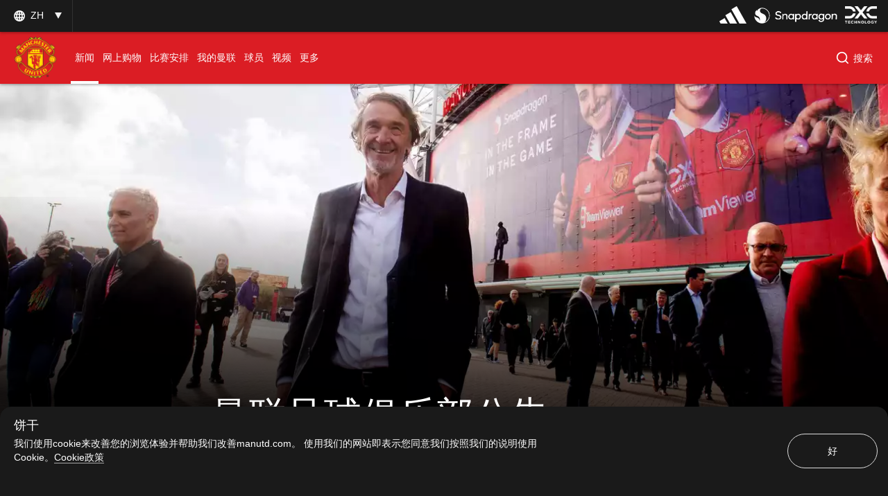

--- FILE ---
content_type: text/html; charset=utf-8
request_url: https://www.manutd.com/zh/news/detail/man-utd-reaches-agreement-for-sir-jim-ratcliffe-to-acquire-25-per-cent-shareholding
body_size: 38581
content:
<!doctype html><html lang="en"><head><title data-react-helmet="true">曼联足球俱乐部公告 | 曼联官方网站</title><meta charset="utf-8"/><meta http-equiv="X-UA-Compatible" content="IE=edge"/><meta name="viewport" content="width=device-width, initial-scale=1"/><meta name="apple-mobile-web-app-status-bar-style" content="#db1d24"/><meta content="on" http-equiv="x-dns-prefetch-control"/><meta name="theme-color" content="#db1d24"/><meta name="twitter:card" content="summary_large_image"/><meta property="og:type" content="article"/><meta name="twitter:site" content="@manutd"/><meta name="twitter:app:id:iphone" content="785339538"/><meta name="twitter:app:id:googleplay" content="com.mu.muclubapp"/><meta name="twitter:app:name:iphone" content="Manchester United Official App"/><meta name="twitter:app:name:googleplay" content="Manchester United Official App"/><meta name="twitter:player:width" content="435"/><meta name="twitter:site" content="@manutd"/><meta property="fb:app_id" content="7724542745"/><meta name="og:image:height" content="300"/><meta property="og:url" content="https://www.manutd.com/zh/news/detail/man-utd-reaches-agreement-for-sir-jim-ratcliffe-to-acquire-25-per-cent-shareholding"/><meta property="twitter:url" content="https://www.manutd.com/zh/news/detail/man-utd-reaches-agreement-for-sir-jim-ratcliffe-to-acquire-25-per-cent-shareholding"/><meta name="apple-itunes-app" content="app-id=785339538, app-argument=https://www.manutd.com/zh/news/detail/man-utd-reaches-agreement-for-sir-jim-ratcliffe-to-acquire-25-per-cent-shareholding"/><meta property="og:image" content="https://assets.manutd.com/AssetPicker/images/0/0/19/152/1284271/Sir_Jim_Ratcliffe_Old_Trafford__002_1703492401694_large.jpg"/><meta name="twitter:image" content="https://assets.manutd.com/AssetPicker/images/0/0/19/152/1284271/Sir_Jim_Ratcliffe_Old_Trafford__002_1703492401694_large.jpg"/><meta property="og:title" content="曼联足球俱乐部公告"/><meta name="twitter:title" content="曼联足球俱乐部公告"/><meta property="og:description" content="曼联足球俱乐部公告"/><meta name="twitter:description" content="曼联足球俱乐部公告"/><meta name="media" content="Both"/><meta name="keywords" content="新闻稿,无,俱乐部,新闻,搜索,曼联动态"/><meta name="description" content="曼联足球俱乐部公告"/><meta name="format-detection" content="telephone=no"/><link rel="apple-touch-icon" sizes="180x180" href="/Assets/images/favicons/apple-touch-icon.png"/><link rel="icon" type="image/png" sizes="32x32" href="/Assets/images/favicons/favicon-32x32.png"/><link rel="icon" type="image/png" sizes="16x16" href="/Assets/images/favicons/favicon-16x16.png"/><link rel="manifest" href="/Assets/images/favicons/manifest.json"/><link rel="canonical" href="https://www.manutd.com/zh/news/detail/man-utd-reaches-agreement-for-sir-jim-ratcliffe-to-acquire-25-per-cent-shareholding"/><link rel="amphtml" href="https://www.manutd.com/zh/amp/news/detail/man-utd-reaches-agreement-for-sir-jim-ratcliffe-to-acquire-25-per-cent-shareholding"/><link href="https://cdns.eu1.gigya.com/" rel="dns-prefetch"/><link href="https://cdns.gigya.com/" rel="dns-prefetch"/><link href="https://connect.facebook.net/" rel="dns-prefetch"/><link href="https://platform.twitter.com/" rel="dns-prefetch"/><link href="https://assets.adobedtm.com" rel="dns-prefetch"/><link href="https://securepubads.g.doubleclick.net" rel="dns-prefetch"/><link href="https://tpc.googlesyndication.com" rel="dns-prefetch"/><link href="https://pagead2.googlesyndication.com" rel="dns-prefetch"/><link href="https://www.facebook.com" rel="dns-prefetch"/><link href="https://players.brightcove.net" rel="dns-prefetch"/><link href="https://www.google.com" rel="dns-prefetch"/><link href="https://www.googletagservices.com" rel="dns-prefetch"/><link href="https://www.gstatic.com" rel="dns-prefetch"/><link href="//www.manutd.com/ui-branding/styles/articledetail-zh.min.css?v=5121" rel="stylesheet"/><style type="text/css">.dfp-ads__sponsor img { max-height: 32px !important; }</style><style >.icon-mu-logo-cms,.icon-mu-logo-cms-small.mobile{background-image:url(//assets.manutd.com/AssetPicker/images/0/0/10/168/698530/Scroll_web_crest1528212767287.png)}</style><style >.icon-mu-logo-cms-small{background-image:url(//assets.manutd.com/AssetPicker/images/0/0/3/2/197240/Header-Logo1500994616801.png)}</style><script type="text/javascript" src="https://assets.manutd.com/jsencrypt.min.js" async="true"></script><script type="text/javascript">window.DDO={}; window.onerror=function(e){console.log(e);return false;}</script><script src="//www.googletagservices.com/tag/js/gpt.js" async="true"></script><script data-schema="NewsArticle" type="application/ld+json">{"@context":"https://schema.org","@type":"NewsArticle","headline":"曼联足球俱乐部公告","description":"曼联足球俱乐部公告","datePublished":"2023-12-25T09:10:57+00:00","dateModified":"2024-12-23T12:59:14+00:00","publisher":{"@type":"Organization","url":"www.manutd.com","name":"Manchester United","sameAs":["https://www.facebook.com/manchesterunited","https://instagram.com/manchesterunited/","https://plus.google.com/+manutd","http://www.pinterest.com/manutd/","http://e.weibo.com/manchesterunited","http://e.t.qq.com/manutd","https://story.kakao.com/ch/manutd","https://twitter.com/manutd","https://twitter.com/manutd_ar","https://twitter.com/manutd_my","https://twitter.com/manutd_id","https://twitter.com/manutd_es","https://twitter.com/manutd_jp","ManUtdOfficial"],"logo":{"@type":"ImageObject","url":"https://assets.manutd.com/AssetPicker/images/0/0/3/2/197240/Header-Logo1500994616801.png","width":{"@type":"Intangible","name":"265"},"height":{"@type":"Intangible","name":"60"}}},"mainEntityOfPage":{"@type":"WebPage","@id":"http://www.manutd.com/zh/news/detail/man-utd-reaches-agreement-for-sir-jim-ratcliffe-to-acquire-25-per-cent-shareholding"},"image":{"@type":"ImageObject","url":"https://assets.manutd.com/AssetPicker/images/0/0/19/152/1284271/Sir_Jim_Ratcliffe_Old_Trafford__002_1703492401694_large.jpg"},"author":{"@type":"Person","name":"Communications Department"}}</script><meta charset="utf-8"><script defer="defer" src="/dist/mu-jss-app/static/js/main.9befbdcf.js"></script><link href="/dist/mu-jss-app/static/css/main.06b1e885.css" rel="stylesheet"></head><body id="siteCorePage"><noscript>You need to enable JavaScript to run this app.</noscript><div id="root"><div id="modal-root"></div><div id="modal-popUp"></div><div class="page-wrap   " style="background-color:#2b2b2b"><a href="/#" class="skip" tabindex="0">Skip to Main Navigation</a><a href="/#" class="skip" tabindex="0">Skip to content</a><div id="hover-overlay" style="display:none;opacity:0"></div><header id="mega-header" class="home-header scrolled-header1 false "><div class="mainHeader"><section class="primary-header"><div class="primary-header__left"><div class="primary-header__wrapper"><div class="home-dropdown " data-container="language-switcher"><span style="background:none" class="accessible-dropdown" aria-label="Language dropdown ZH" aria-expanded="false" tabindex="0" aria-haspopup="listbox" role="listbox"><span role="option" aria-hidden="true" tabindex="-1"></span><span>zh <!-- --> </span><span class="dropdown-arrow"></span><span class="icon-globe"></span></span><ul id="listbox1" role="listbox" tabindex="-1" class="language-dropdown"><li tabindex="0" role="option" lang="en"><a tabindex="-1" href="//www.manutd.com/en">English</a></li><li tabindex="0" role="option" lang="ko"><a tabindex="-1" href="//www.manutd.com/ko">한국어</a></li><li tabindex="0" role="option" lang="ar"><a tabindex="-1" href="//www.manutd.com/ar">العربية</a></li></ul></div></div></div><div class="primary-header-sponsors" data-container="header"><ul><li class=""><a href="/zh/Partners/Global/adidas" aria-label=""><img src="//assets.manutd.com/AssetPicker/images/0/0/18/180/1225819/Performance_Logo_BWr1687519239035.png" alt="Adidas" title="" class=" "/></a></li><li class=""><a href="https://www.manutd.com/en/Partners/Global/Snapdragon" target="_blank" aria-label=""><img src="//assets.manutd.com/AssetPicker/images/0/0/20/86/1332850/Snapdragon_edit_1_PNG1719315742387.png" alt="Snapdragon" title="" class=" "/></a></li><li class=""><a href="https://dxc.to/manutd-web  " aria-label=""><img src="//assets.manutd.com/AssetPicker/images/0/0/16/224/1106099/DXC_Logo_White1656502520956.png" alt="DXC" title="" class=" "/></a></li></ul></div></section><section class="home-header__bottom" id="navigation"><div class="fluid-container"><div class="secondary-header-logo"><a href="/zh"><span class="icon-mu-logo-cms" role="img" aria-label="Official logo of Manchester United" style="background-image:url(//assets.manutd.com/AssetPicker/images/0/0/3/2/197240/Header-Logo1500994616801.png)"></span><span class="icon-mu-logo-cms-small" role="img" aria-label="Official logo of Manchester United" style="background-image:url(//assets.manutd.com/AssetPicker/images/0/0/3/2/197240/Header-Logo1500994616801.png)"></span><img src="//assets.manutd.com/AssetPicker/images/0/0/3/2/197240/Header-Logo1500994616801.png" class="logo-icon visually-hidden" tabindex="-1" title="Official logo of Manchester United" alt="" aria-hidden="true" style="opacity:0"/><span class="screenreader">click to go to homepage</span></a></div><a role="button" class="hamburger home-header__bottom-toggle " href="/#" aria-label="menu"><div class="hamburger-btn"><span></span><span></span><span></span></div></a><nav class="first-level-nav " id="scrollmenu" role="navigation"><div class="nav-content"><div class="home-header__buttons nav-profile"><div class="social-button" id="navloginRegisterLink"><div class="red-btn-skew btn"><a href="#" role="link"><span>登录</span><span class="screenreader">Open overlay</span></a></div><div class="white-btn-skew btn"><a href="#" role="link"><span>注册</span><span class="screenreader">Open overlay</span></a></div></div></div></div><ul class="nav-menu" role="menubar"><li class="list-item-home nav-item "><a href="https://www.manutd.com/zh/" target="_self"><span class="mobile">主页</span></a></li><li class="parent nav-item  active selected-nav    " role="none"><a href="https://www.manutd.com/zh/news" target="_self" aria-controls="{0B3DDD70-6D4D-433F-8F1B-EC56BBBE9DE8}" id="accessible-megamenu-{0B3DDD70-6D4D-433F-8F1B-EC56BBBE9DE8}" aria-haspopup="true" aria-expanded="false" role="menuitem" tabindex="0"><span class="web">新闻</span><span class="mobile">新闻</span><span class="mobile back"><span aria-label="返回 To 新闻">返回</span></span><span class="icon-header-arrow"></span></a></li><li class="parent nav-item      " role="none"><a href="https://store.manutd.com/zh/?_s=bm-fi-psc-mufc-shopnav" target="_blank" aria-controls="{24CCDB68-B94B-4029-9AE7-65E23B00324C}" id="accessible-megamenu-{24CCDB68-B94B-4029-9AE7-65E23B00324C}" aria-haspopup="true" aria-expanded="false" role="menuitem" tabindex="0"><span class="web">网上购物</span><span class="mobile">网上购物</span><span class="mobile back"><span aria-label="返回 To 网上购物">返回</span></span><span class="icon-header-arrow"></span></a></li><li class="parent nav-item      " role="none"><a href="https://www.manutd.com/zh/matches/fixtures-results" target="_self" aria-controls="{50725EAA-BBCF-4C0C-925E-B724ECB75D06}" id="accessible-megamenu-{50725EAA-BBCF-4C0C-925E-B724ECB75D06}" aria-haspopup="true" aria-expanded="false" role="menuitem" tabindex="0"><span class="web">比赛安排</span><span class="mobile">比赛安排</span><span class="mobile back"><span aria-label="返回 To 比赛安排">返回</span></span><span class="icon-header-arrow"></span></a></li><li class="parent nav-item      " role="none"><a href="https://www.manutd.com/zh/myunited" target="_self" aria-controls="{6073824B-7E22-4A47-B140-4BA54D8007CE}" id="accessible-megamenu-{6073824B-7E22-4A47-B140-4BA54D8007CE}" aria-haspopup="true" aria-expanded="false" role="menuitem" tabindex="0"><span class="web">我的曼联</span><span class="mobile">我的曼联</span><span class="mobile back"><span aria-label="返回 To 我的曼联">返回</span></span><span class="icon-header-arrow"></span></a></li><li class="parent nav-item      " role="none"><a href="https://www.manutd.com/zh/players-and-staff" target="_self" aria-controls="{2E6056CE-049B-4D9F-BB0D-2CFD96F65EC8}" id="accessible-megamenu-{2E6056CE-049B-4D9F-BB0D-2CFD96F65EC8}" aria-haspopup="true" aria-expanded="false" role="menuitem" tabindex="0"><span class="web">球员</span><span class="mobile">球员</span><span class="mobile back"><span aria-label="返回 To 球员">返回</span></span><span class="icon-header-arrow"></span></a></li><li class="parent nav-item      " role="none"><a href="https://www.manutd.com/zh/videos" target="_self" aria-controls="{2687A195-E06E-405E-83D2-813FA6D632A8}" id="accessible-megamenu-{2687A195-E06E-405E-83D2-813FA6D632A8}" aria-haspopup="true" aria-expanded="false" role="menuitem" tabindex="0"><span class="web">视频</span><span class="mobile">视频</span><span class="mobile back"><span aria-label="返回 To 视频">返回</span></span><span class="icon-header-arrow"></span></a></li><li class="parent nav-item      more__menu" role="none"><a href="/#" target="" id="accessible-megamenu-undefined" aria-haspopup="true" aria-expanded="false" role="menuitem" tabindex="0"><span class="web">更多</span><span class="mobile">更多</span><span class="mobile back"><span aria-label="返回 To 更多">返回</span></span><span class="icon-header-arrow"></span></a></li></ul><div class="language__dropdown"><a href="/#" class="expanded-false" aria-expanded="false"><span class="selected__language">中文</span><span class="icon-drop-down"><span class="screenreader"> Expand or Collapse Website language</span></span></a><ul class="language__slector false" role="listbox"><li tabindex="0" role="option" lang="en"><a tabindex="-1" href="//www.manutd.com/en">English</a></li><li tabindex="0" role="option" lang="ko"><a tabindex="-1" href="//www.manutd.com/ko">한국어</a></li><li tabindex="0" role="option" lang="ar"><a tabindex="-1" href="//www.manutd.com/ar">العربية</a></li></ul></div></nav><div class="secondary-header__links"><ul><li class="home-search "><div class="links__icon-holder" id="headerSearchIcon" tabindex="0" role="button" aria-label="搜索"><i class="icon-home-search"></i><span>搜索</span></div><div class="home-search__panel home-header__menu-list" style="display:block;visibility:hidden"><div class="grid-11"><div class="text-area"><input type="text" id="inp" autoComplete="off" aria-label="Search Edit box" placeholder="你在找什么？"/></div><div class="sp-buttons"><div class="white-btn-skew"><a href="#" aria-disabled="true" role="button"><span>搜索</span></a></div></div><div class="search-menu" id="search-menu-suggestions"></div><div class="screenreader" aria-live="polite" aria-atomic="true"><div class="suggested-items-count">0 results are available, use up and down arrow keys to navigate</div></div><div class="home-header__cards"></div><div class="nav-close search" tabindex="0" role="button" aria-label="close search"><span><i class="icon-cross"></i></span></div></div></div></li></ul></div></div></section></div></header><section><article><div class="main-container" id="content"><div class="home-article-detail  clearfix" data-article-detail="{&quot;article_name&quot;:&quot;曼联足球俱乐部公告&quot;,&quot;author&quot;:&quot;Communications Department&quot;,&quot;content_type&quot;:&quot;article&quot;,&quot;created_datetime&quot;:&quot;2023-12-25T09:10:57Z&quot;,&quot;tag&quot;:&quot;PressRelease: Category/PressRelease,None: Mood/None,Club: Team Level/Club,News: Screens/News,Search: Screens/Search,UnitedNow: Screens/UnitedNow&quot;}"><div class="home-article-detail__top-panel"><div class="grid-12 ratio"><div class="mu-content"><article class="mu-item xlarge"><div class="img-holder"><figure class="adaptive figure-adaptive " style="background-image:url(&quot;&quot;);opacity:1"><img src="" class="img-responsive img-zoom visually-hidden no-img" alt="." title="."/><div class="mu-item__gradient--left" style="display:none"></div><div class="mu-item__gradient"></div></figure></div><div class="home-article-detail__info"><h1 data-impression="article|曼联足球俱乐部公告" class="home-article-detail__title" id="hybridTitle" style="backface-visibility:hidden;-webkit-backface-visibility:hidden">曼联足球俱乐部公告</h1></div></article></div></div></div><div class="home-article-detail__content-panel no-margin"><div class="home-content-panel__sponsor"><ul class="sponsor-tag"></ul></div><div class="home-content-panel__details"><div class="home-content-panel__details-social__holder"><div class="home-content-panel__details-social__author"><div class="article-author-avatar"><img src="//assets.manutd.com/AssetPicker/images/0/0/8/137/559441/TONAL_CREST_Black-«61516982975744_thumb.jpg" alt="曼联队徽" title="曼联队徽" class=" img-loaded"/></div><div class="article-author-title"><div>作者</div><div>Communications Department</div></div></div><span class="home-content-panel__details-social__time"><span class="home-content-panel__details-social__time-day">星期一</span><span> 25 十二月 2023</span><span> 09:10</span></span></div><div class="home-content-panel__details-social__main-holder"><div class="home-content-panel__details-social__icons "><ul><li class="email control-event" tabindex="0" aria-hidden="true"><span role="link" class="screenreader">通過電子郵件分享</span><i class="icon-mail"></i></li><li class="copy-link-btn"><button class="copy-link"><span class="icon"><i class="icon-hyperlink"></i></span><span class="copy-text">复制链接</span></button></li></ul><div class="left lang-zh "><span class="more"><a href="#" aria-label="open more share options" tabindex="0"><i class="icon-more-black "></i></a></span><span class="close"><a href="#" aria-label="Close more share options" tabindex="0"><i class="icon-close-black"></i></a></span></div></div></div><div class="home-content-panel__details-text"><p class="heading"></p></div></div></div><div class="home-article-detail__content-panel"><div class="home-content-panel__details"><div class="home-content-panel__details-text"><div class="paragraph"><div><p>曼彻斯特联有限公司(Manchester United plc)与英力士集团主席吉姆&middot;拉特克利夫爵士达成协议，后者将收购公司至多25%的股权。</p>
<p>&bull;<span> </span>收购原本由格雷泽家族持有的25%B股股份<br />
&bull;<span> </span>提议收购至多25%的全部A股股份<br />
&bull;<span> </span>收购格雷泽家族和A股股东的价格均为33美元/股<br />
&bull;<span> </span>向俱乐部注资3亿美元<br />
&bull;<span> </span>英力士集团获得运营足球事务的授权<br />
&bull;<span> </span>本次交易须等待各方监管部门的批准（包括英超联盟），方可完成。<br />
<br />
曼彻斯特联有限公司（纽约证券交易所：MANU）宣布与英力士集团主席吉姆&middot;拉特克利夫爵士达成协议，后者将收购曼联25%的B股股份，以及至多25%的曼联A股，并将提供3亿美元的资金用于俱乐部未来的投资。</p>
<p>作为此次交易的一部分，英力士集团已经应董事会的要求，被授予掌管俱乐部足球事务的权利。这将包括曼联男队、女队和各级青训梯队的全部足球相关事务，以及曼彻斯特联有限公司董事会和曼彻斯特联足球俱乐部董事会的两个董事席位。</p>
<p>共同的目标是在俱乐部诸多现有优势的基础上打造世界级的足球运营模式，其中就包括俱乐部持续取得成功的场外表现。</p>
<p>作为俱乐部的执行联席主席和董事，阿夫拉姆&middot;格雷泽和乔尔&middot;格雷泽表示：&ldquo;我们很高兴与吉姆&middot;拉特克利夫爵士和英力士集团达成协议。作为我们在2022年11月宣布的战略审核的一部分，我们致力于斟酌不同的方案以巩固曼联的实力，重中之重就是让我们的男队、女队和青训球队取得成功。<br />
<br />
&ldquo;吉姆&middot;拉特克利夫爵士和英力士集团不仅为俱乐部带来了丰富的商业经验，还带来了巨大的商业投入。而且，通过英力士体育的资源，曼联还将获得一系列经验丰富的高绩效专业人士，他们在足球领域内外均有创建、领导精英团队的经验。曼联的人才遍布俱乐部各个部门，我们的愿望是在各个层面不断进步，在未来为我们伟大的球迷群体带来更多的成功。&rdquo;</p>
<p>英力士集团主席，吉姆&middot;拉特克利夫爵士表示：&ldquo;作为一生支持俱乐部的本地红魔，我非常开心能够与曼联董事会达成协议，获得掌管俱乐部足球事务的责任。虽然商业层面的成功确保了俱乐部一直拥有在顶级舞台赢得奖杯的资金，但这方面的潜能在近些年并未被完全兑现。我们将从英力士体育集团带来全球领先的知识和人才，帮助俱乐部取得进一步的提升。同时，我们还将提供资金用于俱乐部未来的投资。</p>
<p>&ldquo;我们将长期致力于此，并认识到前路有着许多的挑战和艰苦的工作。我们将以严谨、专业和热情来应对一切。我们承诺将与包括董事会、员工、球员和球迷在内的所有俱乐部同仁一起努力，<span style="text-align: justify; color: #000000;">让俱乐部向前发展</span><span style="text-align: justify; color: #000000;">。</span><span style="text-align: justify; color: #000000;">&rdquo;</span></p>
<p>&ldquo;我们共同的目标非常清晰：我们都希望看到曼联回到她本就属于的高度，那就是英格兰足坛、欧洲足坛乃至世界足坛之巅。&rdquo;</p>
<p>此次交易的完成仍须等待例行监管部门的逐一批准。涉事各方均期待此次交易能够尽快完成。</p>
<p>更多商业细节和附加条款，请登录曼联英文官方网站和APP查看相关信息。</p>
<div>&nbsp;</div></div></div></div></div></div><div class="home-article-detail__content-panel no-margin"><div class="home-content-panel__details"><div class="home-content-panel__details-social bottom-panel-social"><div class="home-content-panel__details-social__holder"><div class="home-content-panel__details-social__author"><div class="article-author-avatar"><img src="//assets.manutd.com/AssetPicker/images/0/0/8/137/559441/TONAL_CREST_Black-«61516982975744_thumb.jpg" alt="曼联队徽" title="曼联队徽" class=" img-loaded"/></div><div class="article-author-title"><div>作者</div><div>Communications Department</div></div></div><span class="home-content-panel__details-social__time"><span class="home-content-panel__details-social__time-day">星期一</span><span> 25 十二月 2023</span><span> 09:10</span></span></div><div class="home-content-panel__details-social__main-holder"><div class="home-content-panel__details-social__icons "><ul><li class="email control-event" tabindex="0" aria-hidden="true"><span role="link" class="screenreader">通過電子郵件分享</span><i class="icon-mail"></i></li><li class="copy-link-btn"><button class="copy-link"><span class="icon"><i class="icon-hyperlink"></i></span><span class="copy-text">复制链接</span></button></li></ul><div class="left lang-zh "><span class="more"><a href="#" aria-label="open more share options" tabindex="0"><i class="icon-more-black "></i></a></span><span class="close"><a href="#" aria-label="Close more share options" tabindex="0"><i class="icon-close-black"></i></a></span></div></div><div class="mu-item__sponsor" aria-label="sponser information"><div class="mu-item__sponsor__wrapper"></div></div></div><div class="back-to-top-btn" role="button" tabindex="0"><span><span>返回至顶部</span><i class="icon-arrow-up-black"></i></span></div></div></div></div><div class="home-article-detail__tags "><div class="home-article-detail__tags-container grid-6"><div class="player-tags"><h2 class="player-title">相关关键字</h2><ul class="associated-tag"><li><a href="/en/search?q=新闻稿" tabindex="0">新闻稿</a></li><li><a href="/en/search?q=无" tabindex="0">无</a></li><li><a href="/en/search?q=俱乐部" tabindex="0">俱乐部</a></li><li><a href="/en/search?q=新闻" tabindex="0">新闻</a></li><li><a href="/en/search?q=搜索" tabindex="0">搜索</a></li><li><a href="/en/search?q=曼联动态" tabindex="0">曼联动态</a></li></ul></div></div></div><div class="home-article-detail__article-panel "><div class="grid-9 large"><a class="next-article" href="/zh/news/detail/man-utd-and-mlily-extend-global-partnership-9-december-2023" target=""><div class="img-holder"><figure class="adaptive figure-adaptive " style="background-image:url(&quot;&quot;);opacity:1"><img src="" class="img-responsive img-zoom visually-hidden no-img" alt="." title="."/><div class="mu-item__gradient--left" style="display:none"></div><div class="mu-item__gradient"></div></figure></div><div class="content-holder"><p class="heading_h2">下一篇文章</p><p class="home-article-detail__title heading_h3">曼联与MLILY梦百合延长全球合作伙伴关系</p><span><span>阅读文章</span><i class="tag-red-arrow"></i></span></div></a></div></div></div><div><footer class="footer false" data-module="footer-elm" data-container="footer"><div class="sponsor"><div class="sponsor__primary"><ul class="footer-sponsor"><li data-cardname="footer primary sponsor" data-an-track="true" data-track-type="page"><div class="lazyload-wrapper "><div class="lazyload-placeholder"></div></div></li><li data-cardname="footer primary sponsor" data-an-track="true" data-track-type="page"><div class="lazyload-wrapper "><div class="lazyload-placeholder"></div></div></li><li data-cardname="footer primary sponsor" data-an-track="true" data-track-type="page"><div class="lazyload-wrapper "><div class="lazyload-placeholder"></div></div></li></ul></div><div class="sponsor__secondary"><ul class="footer-sponsor"><li data-cardname="footer primary sponsor" data-an-track="true" data-track-type="page"><div class="lazyload-wrapper "><div class="lazyload-placeholder"></div></div></li><li data-cardname="footer primary sponsor" data-an-track="true" data-track-type="page"><div class="lazyload-wrapper "><div class="lazyload-placeholder"></div></div></li><li data-cardname="footer primary sponsor" data-an-track="true" data-track-type="page"><div class="lazyload-wrapper "><div class="lazyload-placeholder"></div></div></li><li data-cardname="footer primary sponsor" data-an-track="true" data-track-type="page"><div class="lazyload-wrapper "><div class="lazyload-placeholder"></div></div></li><li data-cardname="footer primary sponsor" data-an-track="true" data-track-type="page"><div class="lazyload-wrapper "><div class="lazyload-placeholder"></div></div></li><li data-cardname="footer primary sponsor" data-an-track="true" data-track-type="page"><div class="lazyload-wrapper "><div class="lazyload-placeholder"></div></div></li><li data-cardname="footer primary sponsor" data-an-track="true" data-track-type="page"><div class="lazyload-wrapper "><div class="lazyload-placeholder"></div></div></li><li data-cardname="footer primary sponsor" data-an-track="true" data-track-type="page"><div class="lazyload-wrapper "><div class="lazyload-placeholder"></div></div></li><li data-cardname="footer primary sponsor" data-an-track="true" data-track-type="page"><div class="lazyload-wrapper "><div class="lazyload-placeholder"></div></div></li><li data-cardname="footer primary sponsor" data-an-track="true" data-track-type="page"><div class="lazyload-wrapper "><div class="lazyload-placeholder"></div></div></li><li data-cardname="footer primary sponsor" data-an-track="true" data-track-type="page"><div class="lazyload-wrapper "><div class="lazyload-placeholder"></div></div></li><li data-cardname="footer primary sponsor" data-an-track="true" data-track-type="page"><div class="lazyload-wrapper "><div class="lazyload-placeholder"></div></div></li><li data-cardname="footer primary sponsor" data-an-track="true" data-track-type="page"><div class="lazyload-wrapper "><div class="lazyload-placeholder"></div></div></li><li data-cardname="footer primary sponsor" data-an-track="true" data-track-type="page"><div class="lazyload-wrapper "><div class="lazyload-placeholder"></div></div></li><li data-cardname="footer primary sponsor" data-an-track="true" data-track-type="page"><div class="lazyload-wrapper "><div class="lazyload-placeholder"></div></div></li><li data-cardname="footer primary sponsor" data-an-track="true" data-track-type="page"><div class="lazyload-wrapper "><div class="lazyload-placeholder"></div></div></li><li data-cardname="footer primary sponsor" data-an-track="true" data-track-type="page"><div class="lazyload-wrapper "><div class="lazyload-placeholder"></div></div></li></ul></div></div><div class="footer__social-links"><div class="social-icons"><div class="social-button" id="footerloginRegisterLink"><div class="black-btn-skew btn"><a href="#" role="link"><span>登录</span><span class="screenreader">Open overlay</span></a></div><div class="red-btn-skew btn"><a href="#" role="link"><span>注册</span><span class="screenreader">Open overlay</span></a></div></div><ul class="social-media-link"><li><a href="https://www.weibo.com/manchesterunited" target="_blank"><img src="//assets.manutd.com/AssetPicker/images/0/0/15/56/997401/sina_weibo_2x1624998726954_img1x.png" alt="Follow us on Sina Weibo External Website" title="" class=" "/></a></li><li><a href="https://v.douyin.com/JrB6RWK/" target=""><img src="//assets.manutd.com/AssetPicker/images/0/0/15/55/997190/tiktok_line1624878954741_img1x.png" alt="Follow us on WeChat External Website" title="" class=" "/></a></li><li><a href="https://assets.manutd.com/AssetPicker/images/0/0/16/28/1055974/WeChat_QR_Code_new1643795152466.jpg" target="_blank"><img src="//assets.manutd.com/AssetPicker/images/0/0/15/56/997404/we_chat_2x1624998677994_img1x.png" alt="Follow us on WeChat External Website" title="" class=" "/></a></li><li><a href="https://www.toutiao.com/c/user/token/MS4wLjABAAAAVKYlc0d8FSNtI_W8hRYL3DgGNyus0Ry-iGZXtYGbqEr1wkqcvbhVuBURRrvKxHEl/?" target=""><img src="//assets.manutd.com/AssetPicker/images/0/0/16/28/1055987/Toutiao-icon-x21643794224966.png" alt="Follow us on Toutiao External Website" title="" class=" "/></a></li></ul></div></div><div class="footer__menu"><div class="footer__menu__links"><ul><li><a href="/zh/Help/Website-Terms-of-Use" target="">条款和条件</a></li><li><a href="/zh/Help/Privacy-Policy" target="">隐私政策</a></li><li><a href="/zh/Help/Club-Contacts" target="">联系我们</a></li><li><a href="/zh/Help/Cookie-Policy" target="">Cookie 政策</a></li></ul></div><div class="footer__menu__copyright"><ul><li>©2026 曼联有限公司</li></ul></div></div></footer></div></div></article></section></div></div><span id="CV_SESSION_ID"></span><script type="application/json" id="__JSS_STATE__">{"sitecore":{"context":{"pageEditing":false,"site":{"name":"www.manutd.com"},"pageState":"normal","language":"zh","itemPath":"\u002FNews\u002FDetail\u002FMan Utd reaches agreement for Sir Jim Ratcliffe to acquire 25 per cent shareholding","MU":{"assetUrl":"\u002F\u002Fassets.manutd.com\u002FAssetPicker\u002Fimages","assetUrlJpeg":"\u002F\u002Fassets.manutd.com\u002FAssetPicker\u002Fimages","assetUrlResource":"\u002F\u002Fwww.manutd.com","awsapiKeyWeb":"RySFXMCM0K1cmM7CyQb4v5iREoFooHXV9CyeKK3o","awsGigyaAPIKey":"ZAOSlXEp2M4fUd1bkb2G7AlU05Otf1SCeVRlDL80","eticketingUrl":"https:\u002F\u002Fwww.eticketing.co.uk\u002Fmuticketsandmembership\u002Fdefault.aspx","matchesFixtureBuyTicketUrl":"","matchFilter":"","destinationUrls":"{\"all\":\"zh\u002Fsearchold\u002Fall\",\"images\":\"zh\u002Fsearchold\u002Fimages\",\"mutv\":\"zh\u002Fsearchold\u002Fmutv\",\"news\":\"zh\u002Fsearchold\u002Fnews\",\"videos\":\"zh\u002Fsearchold\u002Fvideos\",\"podcasts\":\"zh\u002Fsearchold\u002Fpodcasts\"}","preferenceCenterURL":"","awsEndPoint":"https:\u002F\u002Fcdnapi.manutd.com\u002Fapi","awsAPIVersion":"v1","countryCode":"US","language":"zh","isUserLoggedIn":"glt_3_qF2rIOImySC7iiGYz1cYJl9bIg2nWvFOaBkQSK1MSMYb5KanzKCbl5VvcKbDMFGd","brightcoveAccountId":"6058004203001","brightcovePlayerId":"keoPsmO0E","gigyaUserPollType":"UserPolls_7","buildRevision":5121,"manutdGoogleSiteKey":"6Lfi7igUAAAAAD2rn4gtXryXYImsul6KXKJR_g38","gigyaAPiKey":"3_qF2rIOImySC7iiGYz1cYJl9bIg2nWvFOaBkQSK1MSMYb5KanzKCbl5VvcKbDMFGd","wv":[],"isCurrentGeoinConsentList":false,"adobeSettingScript":"\u002F\u002Fassets.adobedtm.com\u002F95c42f83a3579fd14225f1f0c8050f542f411701\u002FsatelliteLib-5caeb67f2a3af7971a44bdef21c29f8d77e3a647.js ","adobeSettingScriptApp":"\u002F\u002Fassets.adobedtm.com\u002F95c42f83a3579fd14225f1f0c8050f542f411701\u002FsatelliteLib-9fb596d6d5536b56e7b56db8aadaf14c0fac9af2.js","manutdDomain":"www.manutd.com","brightcovePlayerUrl":"https:\u002F\u002Fassets.manutd.com\u002FAssetPicker\u002Fimages\u002Fbciframe.html?ec={0}&pbid={1}&pcode={2}&bgImage={3}","kameleoonIframeURL":"","kameleoonReferenceScript":"","isActiveTeamViewer":true,"teamViewerScriptUrl":"","enableMUTVVideoEpisode":false,"jsencryptUrl":"https:\u002F\u002Fassets.manutd.com\u002Fjsencrypt.min.js","manageSubscriptionUrl":"","addSubscriptionUrl":"","isFormDestination":false,"isUnitedCompetition":false,"displayFixtureCalendar":false,"isIDMEnabled":true,"iDMLoginURL":"https:\u002F\u002Flogin.manutd.com","deviceSyncTime":"0","subscriptionModelRegistrationSubTextWeb":"","squizData":{"squizEnable":false,"squizUrl":"","collection":"","profile":"","squizGlobalWebsiteEnable":false,"squizMuPageUrl":"","tooltipEnable":false,"staticCategoryJson":"","gifImage":"","errorHeadline":"","errorDescription":"","retryButtonText":"","contactUsLabel":"","contactSupportDestinationURL":""},"brazeData":{"baseUrl":"sdk.fra-02.braze.eu","brazeKey":"bfadedb1-5091-436f-a281-a89258634a28"},"shopIDs":{},"brightcovePlayerIdwithAds":"keoPsmO0E"},"MUPageLevel":{"buyOfficialMembership":"https%3a%2f%2ftickets.manutd.com%2fmemberships","eticketingMyUnited":"https%3a%2f%2ftickets.manutd.com%2fdefault.aspx%3fint_source%3dmanutd.com%26int_campaign%3dbuy_tickets%26int_medium%3dreferral%26int_content%3dmy_united","searchFilter":"{\"all\":\"Screens\u002FSearch\",\"images\":\"Screens\u002FSearch,Screens\u002FImage\",\"news\":\"Screens\u002FNews,Screens\u002FSearch,Team Level\u002FFirst Team,Team Level\u002FAcademy,Team Level\u002FReserves\",\"podcasts\":\"Screens\u002FPodcast,Screens\u002FSearch\",\"videos\":\"Screens\u002FSearch,Screens\u002FVideo,Team Level\u002FAcademy,Team Level\u002FFirst Team,Team Level\u002FReserves\"}","preferenceCenterURL":"https:\u002F\u002Fcloud.email.manutd.com\u002Ffanpreferences?lang=cn-CN","isLoginRequire":false,"playerAndStaff":"","playerProfileTagName":"","currentSeason":"","datafilter":"","screenName":"article","reverseTheme":"","gapClass":"","contextItemId":"{02209BF3-C3BE-4E54-9260-7049F41D2F46}","contextItemParentId":"{95D0B27D-2EEA-465E-B84D-929510ED4061}","isPreferenceApiEnable":true,"queryString":{},"isEnableStructuredData":true,"isAmpPageUrl":false,"isTeamViewerEnable":false},"SEO":{"opengraph":{"twitter_card":"summary_large_image","og_type":"article","noIndexSearch":false,"twitter_site":"@manutd","twitter_app_id_iphone":"785339538","twitter_App_Id_GooglePlay":"com.mu.muclubapp","app_Id":"7724542745","twitter_App_Name_Iphone":"Manchester United Official App","twitter_App_Name_GooglePlay":"Manchester United Official App","twittersite":"@manutd","twitter_text_title":"","twitter_text_description":"","twitter__player_width":"435","twitter__player_height":"","og_image_type":"","og_image_height":"300","og_image_width":"","key":"","twitter_player":"","og_url":"https:\u002F\u002Fwww.manutd.com\u002Fzh\u002Fnews\u002Fdetail\u002Fman-utd-reaches-agreement-for-sir-jim-ratcliffe-to-acquire-25-per-cent-shareholding","twitter_url":"https:\u002F\u002Fwww.manutd.com\u002Fzh\u002Fnews\u002Fdetail\u002Fman-utd-reaches-agreement-for-sir-jim-ratcliffe-to-acquire-25-per-cent-shareholding","apple_itunes_app":"app-id=785339538, app-argument=https:\u002F\u002Fwww.manutd.com\u002Fzh\u002Fnews\u002Fdetail\u002Fman-utd-reaches-agreement-for-sir-jim-ratcliffe-to-acquire-25-per-cent-shareholding","og_image":"https:\u002F\u002Fassets.manutd.com\u002FAssetPicker\u002Fimages\u002F0\u002F0\u002F19\u002F152\u002F1284271\u002FSir_Jim_Ratcliffe_Old_Trafford__002_1703492401694_large.jpg","twitter_image":"https:\u002F\u002Fassets.manutd.com\u002FAssetPicker\u002Fimages\u002F0\u002F0\u002F19\u002F152\u002F1284271\u002FSir_Jim_Ratcliffe_Old_Trafford__002_1703492401694_large.jpg","og_title":"曼联足球俱乐部公告","twitter_title":"曼联足球俱乐部公告","og_description":"曼联足球俱乐部公告","twitter_description":"曼联足球俱乐部公告","media":"Both","pageTitle":"曼联足球俱乐部公告 | 曼联官方网站","themeColor":"","keyWords":"新闻稿,无,俱乐部,新闻,搜索,曼联动态","description":"曼联足球俱乐部公告","canonical":"https:\u002F\u002Fwww.manutd.com\u002Fzh\u002Fnews\u002Fdetail\u002Fman-utd-reaches-agreement-for-sir-jim-ratcliffe-to-acquire-25-per-cent-shareholding","amphtml":"https:\u002F\u002Fwww.manutd.com\u002Fzh\u002Famp\u002Fnews\u002Fdetail\u002Fman-utd-reaches-agreement-for-sir-jim-ratcliffe-to-acquire-25-per-cent-shareholding","loadBodyScript":false,"languageVersionsAvailable":["en","ar","zh","fr","ja","ko","es"]},"structuredata":{"newsArticleStructureData":{"context":"https:\u002F\u002Fschema.org","type":"NewsArticle","headline":"曼联足球俱乐部公告","description":"曼联足球俱乐部公告","datePublished":"2023-12-25T09:10:57+00:00","dateModified":"2024-12-23T12:59:14+00:00","publisher":{"type":"Organization","url":"www.manutd.com","name":"Manchester United","sameAs":["https:\u002F\u002Fwww.facebook.com\u002Fmanchesterunited","https:\u002F\u002Finstagram.com\u002Fmanchesterunited\u002F","https:\u002F\u002Fplus.google.com\u002F+manutd","http:\u002F\u002Fwww.pinterest.com\u002Fmanutd\u002F","http:\u002F\u002Fe.weibo.com\u002Fmanchesterunited","http:\u002F\u002Fe.t.qq.com\u002Fmanutd","https:\u002F\u002Fstory.kakao.com\u002Fch\u002Fmanutd","https:\u002F\u002Ftwitter.com\u002Fmanutd","https:\u002F\u002Ftwitter.com\u002Fmanutd_ar","https:\u002F\u002Ftwitter.com\u002Fmanutd_my","https:\u002F\u002Ftwitter.com\u002Fmanutd_id","https:\u002F\u002Ftwitter.com\u002Fmanutd_es","https:\u002F\u002Ftwitter.com\u002Fmanutd_jp","ManUtdOfficial"],"logo":{"type":"ImageObject","url":"https:\u002F\u002Fassets.manutd.com\u002FAssetPicker\u002Fimages\u002F0\u002F0\u002F3\u002F2\u002F197240\u002FHeader-Logo1500994616801.png","width":{"type":"Intangible","name":"265"},"height":{"type":"Intangible","name":"60"}}},"mainEntityOfPage":{"type":"WebPage","id":"http:\u002F\u002Fwww.manutd.com\u002Fzh\u002Fnews\u002Fdetail\u002Fman-utd-reaches-agreement-for-sir-jim-ratcliffe-to-acquire-25-per-cent-shareholding"},"image":{"type":"ImageObject","url":"https:\u002F\u002Fassets.manutd.com\u002FAssetPicker\u002Fimages\u002F0\u002F0\u002F19\u002F152\u002F1284271\u002FSir_Jim_Ratcliffe_Old_Trafford__002_1703492401694_large.jpg"},"author":{"type":"Person","name":"Communications Department"}}}},"ContentAccessRulesResponse":{"response":{"docs":[]}},"MarketAccessRulesResponse":{"response":{"docs":[]}},"IsPreferenceApiEnable":true,"AppOnly":{"title":"下载\u003Cspan\u003E曼联\u003C\u002Fspan\u003EAPP","description":"仅在APP内提供此功能。请下载APP以获得更好的服务。","googlePlayLink":"https:\u002F\u002Fmanutdapp.hupu.com\u002FAndroid\u002F","googlePlayLinkTarget":"_self","appStoreLink":"https:\u002F\u002Fapps.apple.com\u002Fcn\u002Fapp\u002Fmanchester-united-official-app\u002Fid785339538","appStoreLinkTarget":"_blank"},"Notification":{"uaNotificationScript":{"vapidPublicKey":"BO_ozbEMBocOf4aF2to_7kDKZX163g3uc9MZYp_Z732zMkEmQTUYsVc1Cz7mu9zinqVZuJMdzsPo6Gwf794xg-A=","websitePushId":"web.com.manutd.prod","appKey":"UltSYgKZRhi9SGQ2DgfB-w","token":"MTpVbHRTWWdLWlJoaTlTR1EyRGdmQi13OndRSXE3b2pqbmFwR0ZSV3dlUEZFa0hleXd2ZlpCWVpLbzI5N1NBMkpDU2M"},"customWebNotification":{"allowedBrowsers":"chrome,firefox","frequency":30,"headline":"是否要订阅突发新闻通知？","teaser":"我们将发送直接来自俱乐部的官方更新。 可随时在浏览器设置中取消订阅。","settingMessageHeadline":"更新设置","settingMessageTeaser":"您之前阻止了来自 manutd.com 的通知。 请更新浏览器首选项，开始接收新闻通知。","ctaUrl":"https:\u002F\u002Fwww.manutd.com\u002Fzh\u002Fnews\u002Fweb-notifications","ctaUrlTarget":"_self"},"eventCalendar":{"enableCalendar":false,"enableAppleCalendar":false,"enableOutlookCalendar":false,"enableGoogleCalendar":false,"calendarTitle":"","calendarDescription":"","calendarHeadline":"","noteHeadline":"","noteDescription":"","outlookShortAddtoCalendar":"","outlookAddtoCalendar":"","googleAddtoCalendar":"","googleShortAddtoCalendar":"","appleShortAddtoCalendar":"","appleAddtoCalendar":"","appleImage":"","googleImage":"","outlookImage":"","appleTitle":"","googleTitle":"","outlookTitle":"","fixtureCalendarHeadline":"","fixtureCalendarTitle":"","fixtureConfiguration":"","subscriptionText":"","subscriptionQRcodeImage":"","subscriptionIneligibleCountries":"","subscriptionIosUrl":"","subscriptionAndroidUrl":"","subscriptionisIneligibleCountry":false}},"CookiePolicy":{"title":"关于Cookies","cookieContent":"\u003Cspan data-sheets-value=\"{'1':2,'2':'本网站使用cookies及其他相关技术以提高用户体验。继续浏览网站，我们将使用cookies保障你的体验。详见我们的cookies条款。'}\" data-sheets-userformat=\"{'2':7101,'3':{'1':0},'5':{'1':[{'1':2,'2':0,'5':[null,2,0]},{'1':0,'2':0,'3':3},{'1':1,'2':0,'4':1}]},'6':{'1':[{'1':2,'2':0,'5':[null,2,0]},{'1':0,'2':0,'3':3},{'1':1,'2':0,'4':1}]},'7':{'1':[{'1':2,'2':0,'5':[null,2,0]},{'1':0,'2':0,'3':3},{'1':1,'2':0,'4':1}]},'8':{'1':[{'1':2,'2':0,'5':[null,2,0]},{'1':0,'2':0,'3':3},{'1':1,'2':0,'4':1}]},'10':0,'11':4,'12':0,'14':[null,2,0],'15':'Calibri, sans-serif'}\"\u003E请在下面选择您对本网站的设置。您可以允许或拒绝非必要的Cookie。您可以在任何时候通过返回本网站并访问Cookie设置链接来更改您的设置。如需了解更多信息，请阅读我们的\u003Ca rel=\"noopener noreferrer\" rel=\"noopener noreferrer\" href=\"https:\u002F\u002Fwww.manutd.com\u002Fzh\u002Fhelp\u002Fcookie-policy\" target=\"_blank\"\u003Ecookies条款\u003C\u002Fa\u003E。\u003C\u002Fspan\u003E","confirmationButtonText":"接受所有的","settingsButtonText":"管理设定","cookiePolicyMessage":"\u003Cp\u003E为了帮助改善本网站，改善和个性化您的体验并显示内容，我们认为您会喜欢使用不必要的Cookie和其他技术来做到这一点。\u003C\u002Fp\u003E\u003Cspan\u003E您乐于接受Cookie吗？\u003C\u002Fspan\u003E","heading":"管理您的Cookie设置","description":"请在下面选择您对本网站的设置。您可以允许或拒绝非必要的Cookie。您可以在任何时候通过返回本网站并访问Cookie设置链接来更改您的设置。如需了解更多信息，请阅读我们的Cookie政策","cancelButtonText":"取消","saveButtonText":"保存我的设置","cookiePolicyText":"Cookie政策","cookiePolicyUrl":"https:\u002F\u002Fwww.manutd.com\u002Fzh\u002Fhelp\u002Fcookie-policy","essentialCookiesText":"必需的Cookies","essentialCookiesDetails":"这些Cookies是提供本服务或其他功能所必需的。","alwaysOn":"始终在线","nonEssentialCookiesText":"非必需的Cookies","nonEssentialCookiesDetails":"性能、分析和广告信息，以帮助使本网站更好，改善和个性化您的体验，并显示我们认为您会喜欢的内容。","offText":"下线","onText":"在线","frequency":"365","rejectAll":"拒绝全部","manage":"管理","ampHeadline":"关于饼干","ampDescription":"\u003Cp\u003E为帮助改善本网站，改善和个性化您的体验并显示内容，我们认为您会喜欢我们使用非必要的Cookie和其他技术来做到这一点\u003C\u002Fp\u003E\r\n\u003Cspan\u003E您乐于接受Cookie吗？\u003C\u002Fspan\u003E","ampRejectButtonText":"拒绝","ampAcceptButtonText":"接受","ampManageCookiesText":"管理 饼干","ampHeadlineNonConsent":"饼干","ampDescriptionNonConsent":"我们使用cookie来改善您的浏览体验并帮助我们改善manutd.com。 使用我们的网站即表示您同意我们按照我们的说明使用Cookie。\u003Ca href=\"\u002Fhelp\u002Fcookie-policy\"\u003ECookie政策\u003C\u002Fa\u003E","ampButtonTextNonConsent":"好","countryCodesConsentList":["unknown","AT","BE","BG","HR","CY","CZ","DK","EE","FI","FR","DE","GR","HU","IE","IT","LV","LT","LU","MT","NL","PL","PT","RO","SK","SI","ES","SE","AD","AM","AZ","BY","GE","IS","LI","MD","MC","NO","RU","SM","CH","UA","GB","VA"],"countryCodesNonConsentList":["AF","AL","DZ","AS","AO","AI","AG","AR","AW","AU","BS","BH","BD","BB","BZ","BJ","BM","BT","BO","BA","BW","BR","VG","BN","BF","BI","KH","CM","CA","CV","BQ","KY","CF","TD","CL","CN","CX","CC","CO","KM","CK","CR","CI","CU","CW","CD","DJ","DM","DO","EC","EG","SV","GQ","ER","ET","FK","FO","FM","FJ","GF","PF","GA","GM","GH","GI","GL","GD","GP","GU","GT","GG","GN","GW","GY","HT","HN","HK","IN","ID","IR","IQ","IM","IL","JM","JP","JE","JO","KZ","KE","KI","KW","KG","LA","LB","LS","LR","LY","MO","MK","MG","MW","MY","MV","ML","MH","MQ","MR","MU","YT","MX","MN","ME","MS","MA","MZ","MM","NA","NR","NP","NC","NZ","NI","NE","NG","NU","XY","NF","KP","MP","OM","PK","PW","PS","PA","PG","PY","PE","PH","PN","PR","QA","CD","RE","RW","BL","SH","KN","LC","MF","PM","VC","WS","SA","SN","RS","SC","SL","SG","SX","ST","SB","SO","ZA","KR","SS","LK","SD","SR","SJ","SZ","SY","TW","TJ","TZ","TH","TL","TG","TK","TO","TT","TN","TR","TM","TC","TV","UG","AE","US","VI","UY","UZ","VU","VE","VN","WF","EH","YE","ZM","ZW","AX"]}},"route":{"name":"Man Utd reaches agreement for Sir Jim Ratcliffe to acquire 25 per cent shareholding","displayName":"Man Utd reaches agreement for Sir Jim Ratcliffe to acquire 25 per cent shareholding","fields":{"AMPRequired":{"value":true},"Image":{"value":{"Crops":{"large":"\u002F0\u002F0\u002F19\u002F152\u002F1284271\u002FSir_Jim_Ratcliffe_Old_Trafford__002_1703492401694_large.jpg","medium":"\u002F0\u002F0\u002F19\u002F152\u002F1284271\u002FSir_Jim_Ratcliffe_Old_Trafford__002_1703492401730_medium.jpg","thumb":"\u002F0\u002F0\u002F19\u002F152\u002F1284271\u002FSir_Jim_Ratcliffe_Old_Trafford__002_1703492401730_thumb.jpg","small":"\u002F0\u002F0\u002F19\u002F152\u002F1284271\u002FSir_Jim_Ratcliffe_Old_Trafford__002_1703492400727_small.jpg","xlarge":"\u002F0\u002F0\u002F19\u002F152\u002F1284271\u002FSir_Jim_Ratcliffe_Old_Trafford__002_1703492400725_xlarge.jpg","portrait":"\u002F0\u002F0\u002F19\u002F152\u002F1284271\u002FSir_Jim_Ratcliffe_Old_Trafford__002_1703492400722_portrait.jpg","nav":"\u002F0\u002F0\u002F19\u002F152\u002F1284271\u002FSir_Jim_Ratcliffe_Old_Trafford__002_1703492400713_nav.jpg","xlargeNav":"\u002F0\u002F0\u002F19\u002F152\u002F1284271\u002FSir_Jim_Ratcliffe_Old_Trafford__002_1703492400194_xlargeNav.jpg","img1x":"\u002F0\u002F0\u002F19\u002F152\u002F1284271\u002FSir_Jim_Ratcliffe_Old_Trafford__002_1703492400714.jpg"},"Preview":"\u002F\u002Fassets.manutd.com\u002FAssetPicker\u002Fimages\u002F0\u002F0\u002F19\u002F152\u002F1284271\u002FSir_Jim_Ratcliffe_Old_Trafford__002_1703492400714.jpg","AltText":".","isWebpAvailable":true}},"PageDescription":{"value":"曼联足球俱乐部公告"},"PageTitle":{"value":"曼联足球俱乐部公告"},"ContentType":{"value":"article"},"Media":{"value":"Both"},"IDMPageRefreshTimeInterval":{"value":300},"DFPScript":{"value":""},"manutds":{"value":{"DestinationUrl":"zh\u002Fnews\u002Fdetail\u002Fman-utd-reaches-agreement-for-sir-jim-ratcliffe-to-acquire-25-per-cent-shareholding","Id":"02209BF3-C3BE-4E54-9260-7049F41D2F46","Tags":{"Category":[{"Name":"PressRelease","Path":"\u002FManchesterUnited\u002FManutd\u002FGlobal\u002FSharedContent\u002FCentralisedTags\u002FCategory\u002FPressRelease","Tag":"Category\u002FPressRelease","DisplayName":"新闻稿"}],"Mood":[{"Name":"None","Path":"\u002FManchesterUnited\u002FManutd\u002FGlobal\u002FSharedContent\u002FContentTags\u002FMood\u002FNone","Tag":"Mood\u002FNone","DisplayName":"无"}],"Team Level":[{"Name":"Club","Path":"\u002FManchesterUnited\u002FManutd\u002FGlobal\u002FSharedContent\u002FCentralisedTags\u002FTeam Level\u002FClub","Tag":"Team Level\u002FClub","DisplayName":"俱乐部"}],"Screens":[{"Name":"News","Path":"\u002FManchesterUnited\u002FManutd\u002FGlobal\u002FSharedContent\u002FContentTags\u002FScreens\u002FNews","Tag":"Screens\u002FNews","DisplayName":"新闻"},{"Name":"Search","Path":"\u002FManchesterUnited\u002FManutd\u002FGlobal\u002FSharedContent\u002FContentTags\u002FScreens\u002FSearch","Tag":"Screens\u002FSearch","DisplayName":"搜索"},{"Name":"UnitedNow","Path":"\u002FManchesterUnited\u002FManutd\u002FGlobal\u002FSharedContent\u002FContentTags\u002FScreens\u002FUnitedNow","Tag":"Screens\u002FUnitedNow","DisplayName":"曼联动态"}]}}}},"databaseName":"web","deviceId":"fe5d7fdf-89c0-4d99-9aa3-b5fbd009c9f3","itemId":"02209bf3-c3be-4e54-9260-7049f41d2f46","itemLanguage":"zh","itemVersion":1,"layoutId":"d5dd4225-6a27-42d5-8d81-b97d2a74db53","templateId":"a4493240-f38e-4083-9cee-47255de9fc09","templateName":"Article","placeholders":{"mufc-ph-header":[{"uid":"25489e6c-f57f-4dfb-96c0-9be1ee8276f8","componentName":"Header","dataSource":"{6B2AEF30-8FD5-40CF-9DF7-DF3CF84A1D92}","params":{},"fields":{"IsMunich":{"value":false},"Logo":{"value":{"Crops":{"img1x":"\u002F0\u002F0\u002F3\u002F2\u002F197240\u002FHeader-Logo1500994616801.png"},"Preview":"\u002F\u002Fassets.manutd.com\u002FAssetPicker\u002Fimages\u002F0\u002F0\u002F3\u002F2\u002F197240\u002FHeader-Logo1500994616801.png","AltText":"Official logo of Manchester United"}},"LogoTextImage":{"value":{"Crops":{"img1x":"\u002F0\u002F0\u002F3\u002F2\u002F197243\u002Flogo-text1500995772334.svg"},"Preview":"\u002F\u002Fassets.manutd.com\u002FAssetPicker\u002Fimages\u002F0\u002F0\u002F3\u002F2\u002F197243\u002Flogo-text1500995772334.svg"}},"PoweredByImage":{"value":{}},"ScrollingLogoImage":{"value":{"Crops":{"img1x":"\u002F0\u002F0\u002F10\u002F168\u002F698530\u002FScroll_web_crest1528212767287.png"},"Preview":"\u002F\u002Fassets.manutd.com\u002FAssetPicker\u002Fimages\u002F0\u002F0\u002F10\u002F168\u002F698530\u002FScroll_web_crest1528212767287.png"}},"SponsorBy":null,"SearchText":{"value":"搜索"},"Sponsors":[{"id":"7ad55c66-4557-42f1-be4a-018de87bc6d1","fields":{"CTAURL":{"value":{"href":"\u002Fzh\u002FPartners\u002FGlobal\u002Fadidas","hrefMuCustom":"\u002Fzh\u002FPartners\u002FGlobal\u002Fadidas","id":"{246C2C71-DC26-4354-A818-79FA643D6349}","querystring":"","text":"","anchor":"","url":"\u002FManchesterUnited\u002FManutd\u002FNavigation\u002FHome\u002FPartners\u002FGlobal\u002Fadidas","title":"","class":"","linktype":"internal"}},"IsActive":{"value":true},"MCC_MNC":{"value":""},"PartnerIconDark":{"value":{"Crops":{"img1x":"\u002F0\u002F0\u002F18\u002F180\u002F1225818\u002FPerformance_Logo_BWp_(1)1687519255240.png"},"Preview":"\u002F\u002Fassets.manutd.com\u002FAssetPicker\u002Fimages\u002F0\u002F0\u002F18\u002F180\u002F1225818\u002FPerformance_Logo_BWp_(1)1687519255240.png","AltText":"adidas performance logo","isWebpAvailable":true}},"PartnerIconLight":{"value":{"Crops":{"img1x":"\u002F0\u002F0\u002F18\u002F180\u002F1225819\u002FPerformance_Logo_BWr1687519239035.png"},"Preview":"\u002F\u002Fassets.manutd.com\u002FAssetPicker\u002Fimages\u002F0\u002F0\u002F18\u002F180\u002F1225819\u002FPerformance_Logo_BWr1687519239035.png","AltText":"adidas performance logo","isWebpAvailable":true}},"PartnerName":{"value":"Adidas"},"PartnerText":{"value":"官方装备供应商"},"ContentType":{"value":"partner"},"manutds":{"value":{"DestinationUrl":"\u002Fmanchesterunited\u002Fmanutd\u002Feditorial\u002Fmasterdata\u002Fpartners\u002Fpartners\u002Fadidas","Id":"7AD55C66-4557-42F1-BE4A-018DE87BC6D1","Tags":{}}}}},{"id":"90443b81-acdf-4396-b40d-99d92a79ed45","fields":{"CTAURL":{"value":{"href":"https:\u002F\u002Fwww.manutd.com\u002Fen\u002FPartners\u002FGlobal\u002FSnapdragon","hrefMuCustom":"https:\u002F\u002Fwww.manutd.com\u002Fen\u002FPartners\u002FGlobal\u002FSnapdragon","linktype":"external","url":"https:\u002F\u002Fwww.manutd.com\u002Fen\u002FPartners\u002FGlobal\u002FSnapdragon","anchor":"","target":"_blank"}},"IsActive":{"value":true},"MCC_MNC":{"value":""},"PartnerIconDark":{"value":{"Crops":{"img1x":"\u002F0\u002F0\u002F20\u002F86\u002F1332851\u002FSnapdragon_footer_edit_11719316231250.png"},"Preview":"\u002F\u002Fassets.manutd.com\u002FAssetPicker\u002Fimages\u002F0\u002F0\u002F20\u002F86\u002F1332851\u002FSnapdragon_footer_edit_11719316231250.png","isWebpAvailable":false}},"PartnerIconLight":{"value":{"Crops":{"img1x":"\u002F0\u002F0\u002F20\u002F86\u002F1332850\u002FSnapdragon_edit_1_PNG1719315742387.png"},"Preview":"\u002F\u002Fassets.manutd.com\u002FAssetPicker\u002Fimages\u002F0\u002F0\u002F20\u002F86\u002F1332850\u002FSnapdragon_edit_1_PNG1719315742387.png","isWebpAvailable":false}},"PartnerName":{"value":"Snapdragon"},"PartnerText":{"value":""},"ContentType":{"value":"partner"},"manutds":{"value":{"DestinationUrl":"\u002Fmanchesterunited\u002Fmanutd\u002Feditorial\u002Fmasterdata\u002Fpartners\u002Fpartners\u002Fsnapdragon","Id":"90443B81-ACDF-4396-B40D-99D92A79ED45","Tags":{}}}}},{"id":"6b3c661d-abdf-4985-873b-52db1cee41b6","fields":{"CTAURL":{"value":{"href":"https:\u002F\u002Fdxc.to\u002Fmanutd-web  ","hrefMuCustom":"https:\u002F\u002Fdxc.to\u002Fmanutd-web  ","linktype":"external","url":"https:\u002F\u002Fdxc.to\u002Fmanutd-web  "}},"IsActive":{"value":true},"MCC_MNC":{"value":""},"PartnerIconDark":{"value":{"Crops":{"img1x":"\u002F0\u002F0\u002F16\u002F224\u002F1106098\u002FDXC_Logo_Colour1656502503892.png"},"Preview":"\u002F\u002Fassets.manutd.com\u002FAssetPicker\u002Fimages\u002F0\u002F0\u002F16\u002F224\u002F1106098\u002FDXC_Logo_Colour1656502503892.png","AltText":"DXC Technology logo","isWebpAvailable":false}},"PartnerIconLight":{"value":{"Crops":{"img1x":"\u002F0\u002F0\u002F16\u002F224\u002F1106099\u002FDXC_Logo_White1656502520956.png"},"Preview":"\u002F\u002Fassets.manutd.com\u002FAssetPicker\u002Fimages\u002F0\u002F0\u002F16\u002F224\u002F1106099\u002FDXC_Logo_White1656502520956.png","AltText":"DXC Technology logo","isWebpAvailable":false}},"PartnerName":{"value":"DXC"},"PartnerText":{"value":""},"ContentType":{"value":"partner"},"manutds":{"value":{"DestinationUrl":"\u002Fmanchesterunited\u002Fmanutd\u002Feditorial\u002Fmasterdata\u002Fpartners\u002Fpartners\u002Fdxc","Id":"6B3C661D-ABDF-4985-873B-52DB1CEE41B6","Tags":{}}}}}],"EnableGigyaLogin":{"value":false},"HamburgerNavigationLinks":[],"Language":[{"id":"e1060821-e614-4736-9bf2-a3c354aa207b","fields":{"Encoding":{"value":"utf-8"},"Iso":{"value":"zh"},"manutds":{"value":{"DestinationUrl":"\u002Fsitecore\u002Fsystem\u002Flanguages\u002Fzh","Id":"E1060821-E614-4736-9BF2-A3C354AA207B","LanguageDisplayName":"中文","Tags":{}}}}},{"id":"af584191-45c9-4201-8740-5409f4cf8bdd","fields":{"Encoding":{"value":""},"Iso":{"value":"en"},"manutds":{"value":{"DestinationUrl":"\u002Fsitecore\u002Fsystem\u002Flanguages\u002Fen","Id":"AF584191-45C9-4201-8740-5409F4CF8BDD","LanguageDisplayName":"English","Tags":{}}}}},{"id":"905f2ae9-30a9-4471-a605-ad70e94e3cfb","fields":{"Encoding":{"value":"utf-8"},"Iso":{"value":"ko"},"manutds":{"value":{"DestinationUrl":"\u002Fsitecore\u002Fsystem\u002Flanguages\u002Fko","Id":"905F2AE9-30A9-4471-A605-AD70E94E3CFB","LanguageDisplayName":"한국어","Tags":{}}}}},{"id":"d66a6c47-320f-4c74-9c6f-fb0d57237f6e","fields":{"Encoding":{"value":"utf-8"},"Iso":{"value":"ar"},"manutds":{"value":{"DestinationUrl":"\u002Fsitecore\u002Fsystem\u002Flanguages\u002Far","Id":"D66A6C47-320F-4C74-9C6F-FB0D57237F6E","LanguageDisplayName":"العربية","Tags":{}}}}}],"TertiaryNavigationLinks":[{"id":"8dd10987-7fcf-4b14-8aeb-715ae781a056","fields":{"ShortName":{"value":"登录"},"Name":{"value":"登录"},"TargetURL":{"value":{"href":"","hrefMuCustom":""}},"manutds":{"value":{"DestinationUrl":"zh\u002Fsignin","__Name":"SignIn","Id":"8DD10987-7FCF-4B14-8AEB-715AE781A056","Tags":{"Screens":[{"Name":"UnitedNow","Path":"\u002FManchesterUnited\u002FManutd\u002FGlobal\u002FSharedContent\u002FContentTags\u002FScreens\u002FUnitedNow","Tag":"Screens\u002FUnitedNow","DisplayName":"曼联动态"}]}}}}},{"id":"15f15c34-1b88-4491-9fa6-87b1b5aeb390","fields":{"ShortName":{"value":"注册"},"Name":{"value":"注册"},"TargetURL":{"value":{"href":"","hrefMuCustom":""}},"manutds":{"value":{"DestinationUrl":"zh\u002Fregister","__Name":"Register","Id":"15F15C34-1B88-4491-9FA6-87B1B5AEB390","Tags":{"Screens":[{"Name":"UnitedNow","Path":"\u002FManchesterUnited\u002FManutd\u002FGlobal\u002FSharedContent\u002FContentTags\u002FScreens\u002FUnitedNow","Tag":"Screens\u002FUnitedNow","DisplayName":"曼联动态"}]}}}}},{"id":"82b07ffe-db39-4712-a7dc-bd68649c0b9b","fields":{"ShortName":{"value":"帮助"},"Name":{"value":"帮助"},"TargetURL":{"value":{"href":"\u002Fzh\u002FHelp\u002FFAQs","hrefMuCustom":"\u002Fzh\u002FHelp\u002FFAQs","text":"","anchor":"","linktype":"internal","class":"","title":"","querystring":"","id":"{EE146FA1-1A59-417F-8078-BABF59A0DC3A}"}},"manutds":{"value":{"DestinationUrl":"zh\u002Fhelp\u002Ffaqs","__Name":"Help","Id":"82B07FFE-DB39-4712-A7DC-BD68649C0B9B","Tags":{"Screens":[{"Name":"Search","Path":"\u002FManchesterUnited\u002FManutd\u002FGlobal\u002FSharedContent\u002FContentTags\u002FScreens\u002FSearch","Tag":"Screens\u002FSearch","DisplayName":"搜索"}]}}}}}],"manutds":{"value":{"DestinationUrl":"\u002Fmanchesterunited\u002Fmanutd\u002Fglobal\u002Fsettings\u002Fsitesettings\u002Fheader","Id":"6B2AEF30-8FD5-40CF-9DF7-DF3CF84A1D92","NavigationConstants":"{\"newsItemId\":\"{0B3DDD70-6D4D-433F-8F1B-EC56BBBE9DE8}\",\"VideosItemId\":\"{2687A195-E06E-405E-83D2-813FA6D632A8}\",\"MyUnitedItemId\":\"{6073824B-7E22-4A47-B140-4BA54D8007CE}\",\"MatchesItemId\":\"{50725EAA-BBCF-4C0C-925E-B724ECB75D06}\",\"PlayersItemId\":\"{2E6056CE-049B-4D9F-BB0D-2CFD96F65EC8}\",\"ShopItemIdROW\":\"{24CCDB68-B94B-4029-9AE7-65E23B00324C}\",\"ShopItemIdUS\":\"{D1E2A398-5926-4616-802E-9D4CADDEBD8D}\",\"SiteStartItemId\":\"{B822ED2F-B811-4340-821B-C5E7C543B3E4}\",\"MyUnitedLoginHereItemId\":\"{53426890-AC76-4CF2-AA56-7F988955782B}\",\"SearchItemId\":\"{9C02D208-5550-4D94-8004-058AD503197C}\",\"SigninPageId\":\"{8DD10987-7FCF-4B14-8AEB-715AE781A056}\",\"RegisterPageId\":\"{15F15C34-1B88-4491-9FA6-87B1B5AEB390}\",\"SigninPagekey\":\"SignIn\",\"RegisterPagekey\":\"Register\"}","Tags":{}}},"HeaderIT":[],"AllNav":{"NewsContextualCards":null,"VideosContextualCards":null,"MatchesContextualCards":null,"PlayersContextualCards":null,"LiveCardContextualCards":null,"MUTVContextualCards":null,"ShopContextualCard":null,"CardsInformation":null,"Id":"{B822ED2F-B811-4340-821B-C5E7C543B3E4}","ShortName":"主页","Name":"主页","ItemName":"Home","TargetURL":"https:\u002F\u002Fwww.manutd.com\u002Fzh\u002F","TargetURLTarget":"_self","Caption":null,"IsExternalTarget":false,"CardHeading":"最新消息","IsAutomated":false,"ShowIn":"","Keywords":"","Description":"","MenuIndex":0,"IsHidden":false,"AwsApiFullUrl":"https:\u002F\u002Fcdnapi.manutd.com\u002Fapi\u002Fv1\u002Fzh\u002F[CLIENT_LANG]\u002F\u002F[FILTERS]","TagParameters":null,"Path":"","ParentNavigation":null,"Childrens":[{"NewsContextualCards":[{"alttext_s":".","title":null,"headline_t":"英超第15轮 | 曼联客场4-1战胜狼队","shortheadline_t":"英超第15轮 | 曼联客场4-1战胜狼队","selectprintproduct_t":null,"cardtype_t":"nonopta","teaser_t":"北京时间12月9日4:00，英超联赛第十五轮，曼联客场挑战狼队。上半场比赛，红魔攻势如潮，半场14次射门，库尼亚助攻B费首开记录。但对手在尾声阶段扳平。下半场比赛，姆伯莫接到达洛特助攻破门，随后B费和芒特默契配合再得一分，阿玛德射门造成对手手球，B费点球一蹴而就。最终全场比赛结束，红魔客场4-1大胜狼队！","introduction_t":"北京时间12月9日4:00，英超联赛第十五轮，曼联客场挑战狼队。上半场比赛，红魔攻势如潮，半场14次射门，库尼亚助攻B费首开记录。但对手在尾声阶段扳平。下半场比赛，姆伯莫接到达洛特助攻破门，随后B费和芒特默契配合再得一分，阿玛德射门造成对手手球，B费点球一蹴而就。最终全场比赛结束，红魔客场4-1大胜狼队！","quizrangeandrangetext_s":null,"endtime_tdt":null,"playercropurl_s":null,"isloginrequire_b":false,"isnumber_b":false,"iswebpavailablebool_b":true,"videofile_t":null,"thumbnailimage_t":null,"upsell_s":null,"pagetitle_t":"英超第15轮 | 曼联客场4-1战胜狼队","contenttype_t":"article","itemid_s":"{6B7946DE-6054-43E8-BA84-05EAC1075AB7}","destinationurl_s":"zh\u002Fnews\u002Fdetail\u002Fmatch-report-from-wolves-vs-man-utd-in-premier-league-08-december-2025","__published_tdt":"2025-12-09T03:39:24Z","imagecropurl_s":{"img1x":"\u002F0\u002F0\u002F23\u002F83\u002F1528654\u002FGettyImages_22508097931765230498226.jpg","nav":"\u002F0\u002F0\u002F23\u002F83\u002F1528654\u002FGettyImages_22508097931765230497197_nav.jpg","small":"\u002F0\u002F0\u002F23\u002F83\u002F1528654\u002FGettyImages_22508097931765230497201_small.jpg","large":"\u002F0\u002F0\u002F23\u002F83\u002F1528654\u002FGettyImages_22508097931765230497198_large.jpg","thumb":"\u002F0\u002F0\u002F23\u002F83\u002F1528654\u002FGettyImages_22508097931765230498226_thumb.jpg","xlarge":"\u002F0\u002F0\u002F23\u002F83\u002F1528654\u002FGettyImages_22508097931765230497198_xlarge.jpg","medium":"\u002F0\u002F0\u002F23\u002F83\u002F1528654\u002FGettyImages_22508097931765230497203_medium.jpg","portrait":"\u002F0\u002F0\u002F23\u002F83\u002F1528654\u002FGettyImages_22508097931765230497202_portrait.jpg","xlargeNav":"\u002F0\u002F0\u002F23\u002F83\u002F1528654\u002FGettyImages_22508097931765230498227_xlargeNav.jpg"},"contentaccess_t":null,"sponsordetailinfo_s":null},{"alttext_s":".","title":null,"headline_t":"英超第14轮 | 曼联主场1-1战平西汉姆联","shortheadline_t":"英超第14轮 | 曼联主场1-1战平西汉姆联","selectprintproduct_t":null,"cardtype_t":"nonopta","teaser_t":"北京时间12月5日4:00，英超联赛第十四轮，曼联主场迎战西汉姆联。上半场比赛，红魔与对手互有攻守，但都没能够完成进球。下半场比赛，达洛特在门前转身破门为红魔先得一分，但随后对手通过角球机会将比分扳平。最终全场比赛结束，红魔主场1-1战平西汉姆联。","introduction_t":"北京时间12月5日4:00，英超联赛第十四轮，曼联主场迎战西汉姆联。上半场比赛，红魔与对手互有攻守，但都没能够完成进球。下半场比赛，达洛特在门前转身破门为红魔先得一分，但随后对手通过角球机会将比分扳平。最终全场比赛结束，红魔主场1-1战平西汉姆联。","quizrangeandrangetext_s":null,"endtime_tdt":null,"playercropurl_s":null,"isloginrequire_b":false,"isnumber_b":false,"iswebpavailablebool_b":true,"videofile_t":null,"thumbnailimage_t":null,"upsell_s":null,"pagetitle_t":"英超第14轮 | 曼联主场1-1战平西汉姆联","contenttype_t":"article","itemid_s":"{A09D1CB6-9C6C-43CA-A738-52A6F4DECB4B}","destinationurl_s":"zh\u002Fnews\u002Fdetail\u002Fmatch-report-from-man-utd-v-west-ham-united-in-premier-league-4-december-2025","__published_tdt":"2025-12-09T03:37:07Z","imagecropurl_s":{"img1x":"\u002F0\u002F0\u002F23\u002F77\u002F1527186\u002F2025_12_04_20_52_10_7GUJ8nA81764885693427.jpg","nav":"\u002F0\u002F0\u002F23\u002F77\u002F1527186\u002F2025_12_04_20_52_10_7GUJ8nA81764885691385_nav.jpg","small":"\u002F0\u002F0\u002F23\u002F77\u002F1527186\u002F2025_12_04_20_52_10_7GUJ8nA81764885689156_small.jpg","large":"\u002F0\u002F0\u002F23\u002F77\u002F1527186\u002F2025_12_04_20_52_10_7GUJ8nA81764885687899_large.jpg","thumb":"\u002F0\u002F0\u002F23\u002F77\u002F1527186\u002F2025_12_04_20_52_10_7GUJ8nA81764885688384_thumb.jpg","xlarge":"\u002F0\u002F0\u002F23\u002F77\u002F1527186\u002F2025_12_04_20_52_10_7GUJ8nA81764885690003_xlarge.jpg","medium":"\u002F0\u002F0\u002F23\u002F77\u002F1527186\u002F2025_12_04_20_52_10_7GUJ8nA81764885687887_medium.jpg","portrait":"\u002F0\u002F0\u002F23\u002F77\u002F1527186\u002F2025_12_04_20_52_10_7GUJ8nA81764885690494_portrait.jpg","xlargeNav":"\u002F0\u002F0\u002F23\u002F77\u002F1527186\u002F2025_12_04_20_52_10_7GUJ8nA81764885692384_xlargeNav.jpg"},"contentaccess_t":null,"sponsordetailinfo_s":null},{"alttext_s":"...","title":null,"headline_t":"英超第13轮 | 曼联客场2-1逆转战胜水晶宫","shortheadline_t":"英超第13轮 | 曼联客场2-1逆转战胜水晶宫","selectprintproduct_t":null,"cardtype_t":"nonopta","teaser_t":"北京时间11月30日20:00，英超联赛第十三轮，曼联客场挑战水晶宫。上半场比赛，红魔略显被动，没什么进攻机会的情况下被对手通过点球先进一球。下半场比赛，红魔重新振作反客为主，B费连续通过任意球助攻，齐尔克泽打入小角度抽射破门，芒特禁区外贴地斩。全场比赛结束，红魔客场2-1逆转战胜水晶宫！","introduction_t":"北京时间11月30日20:00，英超联赛第十三轮，曼联客场挑战水晶宫。上半场比赛，红魔略显被动，没什么进攻机会的情况下被对手通过点球先进一球。下半场比赛，红魔重新振作反客为主，B费连续通过任意球助攻，齐尔克泽打入小角度抽射破门，芒特禁区外贴地斩。全场比赛结束，红魔客场2-1逆转战胜水晶宫！","quizrangeandrangetext_s":null,"endtime_tdt":null,"playercropurl_s":null,"isloginrequire_b":false,"isnumber_b":false,"iswebpavailablebool_b":true,"videofile_t":null,"thumbnailimage_t":null,"upsell_s":null,"pagetitle_t":"英超第13轮 | 曼联客场2-1逆转战胜水晶宫","contenttype_t":"article","itemid_s":"{7F9C068F-2C10-44D9-BEDE-40DDCD823B17}","destinationurl_s":"zh\u002Fnews\u002Fdetail\u002Fmatch-report-crystal-palace-v-man-utd-november-30-2025","__published_tdt":"2025-12-01T07:52:06Z","imagecropurl_s":{"img1x":"\u002F0\u002F0\u002F23\u002F69\u002F1525115\u002FGettyImages_22491732101764509502608.jpg","nav":"\u002F0\u002F0\u002F23\u002F69\u002F1525115\u002FGettyImages_22491732101764509501614_nav.jpg","small":"\u002F0\u002F0\u002F23\u002F69\u002F1525115\u002FGettyImages_22491732101764509500074_small.jpg","large":"\u002F0\u002F0\u002F23\u002F69\u002F1525115\u002FGettyImages_22491732101764509498581_large.jpg","thumb":"\u002F0\u002F0\u002F23\u002F69\u002F1525115\u002FGettyImages_22491732101764509499575_thumb.jpg","xlarge":"\u002F0\u002F0\u002F23\u002F69\u002F1525115\u002FGettyImages_22491732101764509500605_xlarge.jpg","medium":"\u002F0\u002F0\u002F23\u002F69\u002F1525115\u002FGettyImages_22491732101764509499074_medium.jpg","portrait":"\u002F0\u002F0\u002F23\u002F69\u002F1525115\u002FGettyImages_22491732101764509501078_portrait.jpg","xlargeNav":"\u002F0\u002F0\u002F23\u002F69\u002F1525115\u002FGettyImages_22491732101764509502075_xlargeNav.jpg"},"contentaccess_t":null,"sponsordetailinfo_s":null}],"VideosContextualCards":null,"MatchesContextualCards":null,"PlayersContextualCards":null,"LiveCardContextualCards":null,"MUTVContextualCards":null,"ShopContextualCard":null,"CardsInformation":null,"Id":"{0B3DDD70-6D4D-433F-8F1B-EC56BBBE9DE8}","ShortName":"新闻","Name":"新闻","ItemName":"News","TargetURL":"https:\u002F\u002Fwww.manutd.com\u002Fzh\u002FNews","TargetURLTarget":"_self","Caption":null,"IsExternalTarget":false,"CardHeading":"最新消息","IsAutomated":true,"ShowIn":"","Keywords":"","Description":"","MenuIndex":1,"IsHidden":false,"AwsApiFullUrl":"https:\u002F\u002Fcdnapi.manutd.com\u002Fapi\u002Fv1\u002Fzh\u002F[CLIENT_LANG]\u002Fall\u002Fweb\u002Flist\u002Fnews\u002F[FILTERS]","TagParameters":null,"Path":"\u002F新闻","Childrens":[{"NewsContextualCards":null,"VideosContextualCards":null,"MatchesContextualCards":null,"PlayersContextualCards":null,"LiveCardContextualCards":null,"MUTVContextualCards":null,"ShopContextualCard":null,"CardsInformation":null,"Id":"{7630766C-E174-432D-8026-EE607952AEEB}","ShortName":"最新消息","Name":"最新消息","ItemName":"Latest","TargetURL":"https:\u002F\u002Fwww.manutd.com\u002Fzh\u002FNews\u002FLatest","TargetURLTarget":"_self","Caption":"","IsExternalTarget":false,"CardHeading":null,"IsAutomated":false,"ShowIn":"","Keywords":"新闻,喜欢","Description":"","MenuIndex":2,"IsHidden":false,"AwsApiFullUrl":"https:\u002F\u002Fcdnapi.manutd.com\u002Fapi\u002Fv1\u002Fzh\u002F[CLIENT_LANG]\u002Fall\u002Fweb\u002Flist\u002Fnews\u002FTeam%20Level%2FAcademy%2CTeam%20Level%2FReserves%2CTeam%20Level%2FFirst%20Team%2CTeam%20Level%2FClub%2CTeam%20Level%2FLegends%2CTeam%20Level%2FCoach%2CTeam%20Level%2FManager\u002FTeam%20Level%2FAcademy%2CTeam%20Level%2FReserves%2CTeam%20Level%2FFirst%20Team%2CTeam%20Level%2FClub%2CTeam%20Level%2FLegends%2CTeam%20Level%2FCoach%2CTeam%20Level%2FManager","TagParameters":"Team%20Level%2FAcademy%2CTeam%20Level%2FReserves%2CTeam%20Level%2FFirst%20Team%2CTeam%20Level%2FClub%2CTeam%20Level%2FLegends%2CTeam%20Level%2FCoach%2CTeam%20Level%2FManager","Path":"\u002F新闻\u002F最新消息","Childrens":null,"MoreMenuChildrens":null,"AWSBaseURL":"https:\u002F\u002Fcdnapi.manutd.com\u002Fapi","AWSBaseURLAPIVersion":"v1","AWSBaseURLFull":"https:\u002F\u002Fcdnapi.manutd.com\u002Fapi\u002Fv1\u002Fzh","AWSNavURLLang":"zh","AWSNavURLPath":"all\u002Fweb\u002Flist\u002Fnews","AWSNavURLTagNamesPath":null,"SocialMediaList":null,"MoreMenuContextualCard":null},{"NewsContextualCards":null,"VideosContextualCards":null,"MatchesContextualCards":null,"PlayersContextualCards":null,"LiveCardContextualCards":null,"MUTVContextualCards":null,"ShopContextualCard":null,"CardsInformation":null,"Id":"{E96436C4-2CE2-4FE0-BEB3-13D1A5FB14E2}","ShortName":"青训","Name":"青训","ItemName":"Reserves","TargetURL":"https:\u002F\u002Fwww.manutd.com\u002Fzh\u002FNews\u002FReserves","TargetURLTarget":"_self","Caption":"","IsExternalTarget":false,"CardHeading":null,"IsAutomated":false,"ShowIn":"","Keywords":"新闻,搜索,喜欢","Description":"","MenuIndex":2,"IsHidden":false,"AwsApiFullUrl":"https:\u002F\u002Fcdnapi.manutd.com\u002Fapi\u002Fv1\u002Fzh\u002F[CLIENT_LANG]\u002Fall\u002Fweb\u002Flist\u002Fnews\u002FTeam%20Level%2FReserves\u002FTeam%20Level%2FReserves","TagParameters":"Team%20Level%2FReserves","Path":"\u002F新闻\u002F青训","Childrens":null,"MoreMenuChildrens":null,"AWSBaseURL":"https:\u002F\u002Fcdnapi.manutd.com\u002Fapi","AWSBaseURLAPIVersion":"v1","AWSBaseURLFull":"https:\u002F\u002Fcdnapi.manutd.com\u002Fapi\u002Fv1\u002Fzh","AWSNavURLLang":"zh","AWSNavURLPath":"all\u002Fweb\u002Flist\u002Fnews","AWSNavURLTagNamesPath":null,"SocialMediaList":null,"MoreMenuContextualCard":null},{"NewsContextualCards":null,"VideosContextualCards":null,"MatchesContextualCards":null,"PlayersContextualCards":null,"LiveCardContextualCards":null,"MUTVContextualCards":null,"ShopContextualCard":null,"CardsInformation":null,"Id":"{DC80236D-DFC4-48CC-AEBC-AAB38D34C64A}","ShortName":"青训","Name":"青训","ItemName":"Academy","TargetURL":"https:\u002F\u002Fwww.manutd.com\u002Fzh\u002FNews\u002FAcademy","TargetURLTarget":"_self","Caption":"","IsExternalTarget":false,"CardHeading":null,"IsAutomated":false,"ShowIn":"","Keywords":"新闻,搜索,喜欢","Description":"","MenuIndex":2,"IsHidden":false,"AwsApiFullUrl":"https:\u002F\u002Fcdnapi.manutd.com\u002Fapi\u002Fv1\u002Fzh\u002F[CLIENT_LANG]\u002Fall\u002Fweb\u002Flist\u002Fnews\u002FTeam%20Level%2FAcademy\u002FTeam%20Level%2FAcademy","TagParameters":"Team%20Level%2FAcademy","Path":"\u002F新闻\u002F青训","Childrens":null,"MoreMenuChildrens":null,"AWSBaseURL":"https:\u002F\u002Fcdnapi.manutd.com\u002Fapi","AWSBaseURLAPIVersion":"v1","AWSBaseURLFull":"https:\u002F\u002Fcdnapi.manutd.com\u002Fapi\u002Fv1\u002Fzh","AWSNavURLLang":"zh","AWSNavURLPath":"all\u002Fweb\u002Flist\u002Fnews","AWSNavURLTagNamesPath":null,"SocialMediaList":null,"MoreMenuContextualCard":null},{"NewsContextualCards":null,"VideosContextualCards":null,"MatchesContextualCards":null,"PlayersContextualCards":null,"LiveCardContextualCards":null,"MUTVContextualCards":null,"ShopContextualCard":null,"CardsInformation":null,"Id":"{AD9D5932-6BB4-4382-B29E-6D481ED8CB12}","ShortName":"突发新闻提醒","Name":"突发新闻提醒","ItemName":"Web-Notifications","TargetURL":"https:\u002F\u002Fwww.manutd.com\u002Fzh\u002FNews\u002FWeb-Notifications","TargetURLTarget":"_self","Caption":"","IsExternalTarget":false,"CardHeading":null,"IsAutomated":false,"ShowIn":"","Keywords":"喜欢","Description":"","MenuIndex":2,"IsHidden":false,"AwsApiFullUrl":"https:\u002F\u002Fcdnapi.manutd.com\u002Fapi\u002Fv1\u002Fzh\u002F[CLIENT_LANG]\u002F\u002F\u002F","TagParameters":"","Path":"\u002F新闻\u002F突发新闻提醒","Childrens":null,"MoreMenuChildrens":null,"AWSBaseURL":"https:\u002F\u002Fcdnapi.manutd.com\u002Fapi","AWSBaseURLAPIVersion":"v1","AWSBaseURLFull":"https:\u002F\u002Fcdnapi.manutd.com\u002Fapi\u002Fv1\u002Fzh","AWSNavURLLang":"zh","AWSNavURLPath":"","AWSNavURLTagNamesPath":null,"SocialMediaList":null,"MoreMenuContextualCard":null}],"MoreMenuChildrens":null,"AWSBaseURL":"https:\u002F\u002Fcdnapi.manutd.com\u002Fapi","AWSBaseURLAPIVersion":"v1","AWSBaseURLFull":"https:\u002F\u002Fcdnapi.manutd.com\u002Fapi\u002Fv1\u002Fzh","AWSNavURLLang":"zh","AWSNavURLPath":"all\u002Fweb\u002Flist\u002Fnews","AWSNavURLTagNamesPath":null,"SocialMediaList":null,"MoreMenuContextualCard":null},{"NewsContextualCards":null,"VideosContextualCards":null,"MatchesContextualCards":null,"PlayersContextualCards":null,"LiveCardContextualCards":null,"MUTVContextualCards":null,"ShopContextualCard":[{"CTATitle":"立即购买","Id":"{294F025B-7558-4BB2-85BD-EE1B26877BBE}","Title":"Men's adidas Red Manchester United 2024\u002F25 Home Authentic Patch Jersey","CTAUrl":{"href":"\u002F\u002Fus.store.manutd.com\u002Fmens-adidas-red-manchester-united-2024\u002F25-home-authentic-patch-jersey\u002Fp-133389487445854484+z-96-2924716218?_s=bm-MANUTD-Top Nav1-201471706-81224","hrefMuCustom":"\u002F\u002Fus.store.manutd.com\u002Fmens-adidas-red-manchester-united-2024\u002F25-home-authentic-patch-jersey\u002Fp-133389487445854484+z-96-2924716218?_s=bm-MANUTD-Top Nav1-201471706-81224","linktype":"external","anchor":"","Text":"\u002F\u002Fus.store.manutd.com\u002Fmens-adidas-red-manchester-united-2024\u002F25-home-authentic-patch-jersey\u002Fp-133389487445854484+z-96-2924716218?_s=bm-MANUTD-Top Nav1-201471706-81224","url":"\u002F\u002Fus.store.manutd.com\u002Fmens-adidas-red-manchester-united-2024\u002F25-home-authentic-patch-jersey\u002Fp-133389487445854484+z-96-2924716218?_s=bm-MANUTD-Top Nav1-201471706-81224","Title":"","target":"\u002F\u002Fus.store.manutd.com\u002Fmens-adidas-red-manchester-united-2024\u002F25-home-authentic-patch-jersey\u002Fp-133389487445854484+z-96-2924716218?_s=bm-MANUTD-Top Nav1-201471706-81224"},"ImageLink":"\u002F\u002Fimages.footballfanatics.com\u002Fmanchester-united\u002Fmens-adidas-red-manchester-united-2024\u002F25-home-authentic-patch-jersey_ss5_p-201471706+pv-1+u-sonbiutxvikatvxitvmp+v-nyv3ceuns4zqqvtwuyuj.jpg?_hv=2&w=900"},{"CTATitle":"立即购买","Id":"{180C8E5C-8B33-40F8-9F6B-ABD14F42545E}","Title":"Men's adidas Navy Manchester United 2024\u002F25 Away Replica Jersey","CTAUrl":{"href":"\u002F\u002Fus.store.manutd.com\u002Fmens-adidas-navy-manchester-united-2024\u002F25-away-replica-jersey\u002Fp-353389403394119240+z-93-3145968246?_s=bm-MANUTD-Top Nav2-201605036-81224","hrefMuCustom":"\u002F\u002Fus.store.manutd.com\u002Fmens-adidas-navy-manchester-united-2024\u002F25-away-replica-jersey\u002Fp-353389403394119240+z-93-3145968246?_s=bm-MANUTD-Top Nav2-201605036-81224","linktype":"external","anchor":"","Text":"\u002F\u002Fus.store.manutd.com\u002Fmens-adidas-navy-manchester-united-2024\u002F25-away-replica-jersey\u002Fp-353389403394119240+z-93-3145968246?_s=bm-MANUTD-Top Nav2-201605036-81224","url":"\u002F\u002Fus.store.manutd.com\u002Fmens-adidas-navy-manchester-united-2024\u002F25-away-replica-jersey\u002Fp-353389403394119240+z-93-3145968246?_s=bm-MANUTD-Top Nav2-201605036-81224","Title":"","target":"\u002F\u002Fus.store.manutd.com\u002Fmens-adidas-navy-manchester-united-2024\u002F25-away-replica-jersey\u002Fp-353389403394119240+z-93-3145968246?_s=bm-MANUTD-Top Nav2-201605036-81224"},"ImageLink":"\u002F\u002Fimages.footballfanatics.com\u002Fmanchester-united\u002Fmens-adidas-navy-manchester-united-2024\u002F25-away-replica-jersey_ss5_p-201605036+pv-1+u-a5fjdql51htv4lxdbcu6+v-usqxyprquecyjndxlvwv.jpg?_hv=2&w=900"},{"CTATitle":"立即购买","Id":"{BAFA4429-EBFA-4CD3-BDE7-620B46CCC50B}","Title":"Men's adidas Originals Cream Manchester United 2024\u002F25 Third Replica Jersey","CTAUrl":{"href":"\u002F\u002Fus.store.manutd.com\u002Fmens-adidas-originals-cream-manchester-united-2024\u002F25-third-replica-jersey\u002Fp-358834536322902593+z-97-276636965?_s=bm-MANUTD-Top Nav3-201870134-81224","hrefMuCustom":"\u002F\u002Fus.store.manutd.com\u002Fmens-adidas-originals-cream-manchester-united-2024\u002F25-third-replica-jersey\u002Fp-358834536322902593+z-97-276636965?_s=bm-MANUTD-Top Nav3-201870134-81224","linktype":"external","anchor":"","Text":"\u002F\u002Fus.store.manutd.com\u002Fmens-adidas-originals-cream-manchester-united-2024\u002F25-third-replica-jersey\u002Fp-358834536322902593+z-97-276636965?_s=bm-MANUTD-Top Nav3-201870134-81224","url":"\u002F\u002Fus.store.manutd.com\u002Fmens-adidas-originals-cream-manchester-united-2024\u002F25-third-replica-jersey\u002Fp-358834536322902593+z-97-276636965?_s=bm-MANUTD-Top Nav3-201870134-81224","Title":"","target":"\u002F\u002Fus.store.manutd.com\u002Fmens-adidas-originals-cream-manchester-united-2024\u002F25-third-replica-jersey\u002Fp-358834536322902593+z-97-276636965?_s=bm-MANUTD-Top Nav3-201870134-81224"},"ImageLink":"\u002F\u002Fimages.footballfanatics.com\u002Fmanchester-united\u002Fmens-adidas-originals-cream-manchester-united-2024\u002F25-third-replica-jersey_ss5_p-201870134+pv-1+u-499rs3ezoi0a0anw4bfr+v-gufhroqd0komv7qe7suz.jpg?_hv=2&w=900"}],"CardsInformation":null,"Id":"{24CCDB68-B94B-4029-9AE7-65E23B00324C}","ShortName":"网上购物","Name":"网上购物","ItemName":"Shop","TargetURL":"https:\u002F\u002Fstore.manutd.com\u002Fzh\u002F?_s=bm-FI-PSC-MUFC-ShopNav","TargetURLTarget":"_blank","Caption":null,"IsExternalTarget":true,"CardHeading":" 现在趋势","IsAutomated":true,"ShowIn":"","Keywords":"","Description":"","MenuIndex":1,"IsHidden":false,"AwsApiFullUrl":"https:\u002F\u002Fcdnapi.manutd.com\u002Fapi\u002Fv1\u002Fzh\u002F[CLIENT_LANG]\u002F\u002F[FILTERS]","TagParameters":null,"Path":"\u002F网上购物","Childrens":[{"NewsContextualCards":null,"VideosContextualCards":null,"MatchesContextualCards":null,"PlayersContextualCards":null,"LiveCardContextualCards":null,"MUTVContextualCards":null,"ShopContextualCard":null,"CardsInformation":null,"Id":"{055E926B-BD91-4066-80E1-0E2BFF85EFAE}","ShortName":"主场球衣","Name":"主场球衣","ItemName":"HOME KIT","TargetURL":"https:\u002F\u002Fstore.manutd.com\u002Fzh\u002Fmanchester-united-football-kits\u002Ft-36198991+d-2349102737+z-96-3385046520?cs=3&_s=bm-FI-PSC-MUFC-Menu-Navigation-Shop-1A-AHK22-23","TargetURLTarget":"_blank","Caption":"","IsExternalTarget":true,"CardHeading":null,"IsAutomated":false,"ShowIn":"","Keywords":"曼联动态,喜欢","Description":"","MenuIndex":2,"IsHidden":false,"AwsApiFullUrl":"https:\u002F\u002Fcdnapi.manutd.com\u002Fapi\u002Fv1\u002Fzh\u002F[CLIENT_LANG]\u002F\u002F\u002F","TagParameters":"","Path":"\u002F网上购物\u002F主场球衣","Childrens":null,"MoreMenuChildrens":null,"AWSBaseURL":"https:\u002F\u002Fcdnapi.manutd.com\u002Fapi","AWSBaseURLAPIVersion":"v1","AWSBaseURLFull":"https:\u002F\u002Fcdnapi.manutd.com\u002Fapi\u002Fv1\u002Fzh","AWSNavURLLang":"zh","AWSNavURLPath":"","AWSNavURLTagNamesPath":null,"SocialMediaList":null,"MoreMenuContextualCard":null},{"NewsContextualCards":null,"VideosContextualCards":null,"MatchesContextualCards":null,"PlayersContextualCards":null,"LiveCardContextualCards":null,"MUTVContextualCards":null,"ShopContextualCard":null,"CardsInformation":null,"Id":"{35C6AE65-12E7-4AF9-B177-6DF02D98119E}","ShortName":"客场球衣","Name":"客场球衣","ItemName":"AWAY KIT","TargetURL":"https:\u002F\u002Fstore.manutd.com\u002Fzh\u002Fmanchester-united-football-kits\u002Ft-36198991+d-2349102737+z-96-3385046520?cs=14&_s=bm-FI-PSC-MUFC-Menu-Navigation-Shop-1B-AAK22-23","TargetURLTarget":"_blank","Caption":"","IsExternalTarget":true,"CardHeading":null,"IsAutomated":false,"ShowIn":"","Keywords":"曼联动态,喜欢","Description":"","MenuIndex":2,"IsHidden":false,"AwsApiFullUrl":"https:\u002F\u002Fcdnapi.manutd.com\u002Fapi\u002Fv1\u002Fzh\u002F[CLIENT_LANG]\u002F\u002F\u002F","TagParameters":"","Path":"\u002F网上购物\u002F客场球衣","Childrens":null,"MoreMenuChildrens":null,"AWSBaseURL":"https:\u002F\u002Fcdnapi.manutd.com\u002Fapi","AWSBaseURLAPIVersion":"v1","AWSBaseURLFull":"https:\u002F\u002Fcdnapi.manutd.com\u002Fapi\u002Fv1\u002Fzh","AWSNavURLLang":"zh","AWSNavURLPath":"","AWSNavURLTagNamesPath":null,"SocialMediaList":null,"MoreMenuContextualCard":null},{"NewsContextualCards":null,"VideosContextualCards":null,"MatchesContextualCards":null,"PlayersContextualCards":null,"LiveCardContextualCards":null,"MUTVContextualCards":null,"ShopContextualCard":null,"CardsInformation":null,"Id":"{0E8D5D47-F01B-4D71-B022-94B003863442}","ShortName":"第三球衣","Name":"第三球衣","ItemName":"THIRD KIT","TargetURL":"https:\u002F\u002Fstore.manutd.com\u002Fzh\u002Fmanchester-united-football-kits\u002Ft-36198991+d-2349102737+z-96-3385046520?cs=19&_s=bm-FI-PSC-MUFC-Menu-Navigation-Shop-1C-ATK22-23","TargetURLTarget":"_blank","Caption":"","IsExternalTarget":true,"CardHeading":null,"IsAutomated":false,"ShowIn":"","Keywords":"曼联动态,喜欢","Description":"","MenuIndex":2,"IsHidden":false,"AwsApiFullUrl":"https:\u002F\u002Fcdnapi.manutd.com\u002Fapi\u002Fv1\u002Fzh\u002F[CLIENT_LANG]\u002F\u002F\u002F","TagParameters":"","Path":"\u002F网上购物\u002F第三球衣","Childrens":null,"MoreMenuChildrens":null,"AWSBaseURL":"https:\u002F\u002Fcdnapi.manutd.com\u002Fapi","AWSBaseURLAPIVersion":"v1","AWSBaseURLFull":"https:\u002F\u002Fcdnapi.manutd.com\u002Fapi\u002Fv1\u002Fzh","AWSNavURLLang":"zh","AWSNavURLPath":"","AWSNavURLTagNamesPath":null,"SocialMediaList":null,"MoreMenuContextualCard":null},{"NewsContextualCards":null,"VideosContextualCards":null,"MatchesContextualCards":null,"PlayersContextualCards":null,"LiveCardContextualCards":null,"MUTVContextualCards":null,"ShopContextualCard":null,"CardsInformation":null,"Id":"{283219CD-71A0-4B3A-9A37-832B34471495}","ShortName":"守门员套件","Name":"守门员套件","ItemName":"GOALKEEPER KIT","TargetURL":"https:\u002F\u002Fstore.manutd.com\u002Fzh\u002Fmanchester-united-football-kits\u002Ft-36198991+d-2349102737+z-96-3385046520?cs=37&_s=bm-FI-PSC-MUFC-Menu-Navigation-Shop-1D-AGK22-23","TargetURLTarget":"_blank","Caption":"","IsExternalTarget":true,"CardHeading":null,"IsAutomated":false,"ShowIn":"","Keywords":"曼联动态,喜欢","Description":"","MenuIndex":2,"IsHidden":false,"AwsApiFullUrl":"https:\u002F\u002Fcdnapi.manutd.com\u002Fapi\u002Fv1\u002Fzh\u002F[CLIENT_LANG]\u002F\u002F\u002F","TagParameters":"","Path":"\u002F网上购物\u002F守门员套件","Childrens":null,"MoreMenuChildrens":null,"AWSBaseURL":"https:\u002F\u002Fcdnapi.manutd.com\u002Fapi","AWSBaseURLAPIVersion":"v1","AWSBaseURLFull":"https:\u002F\u002Fcdnapi.manutd.com\u002Fapi\u002Fv1\u002Fzh","AWSNavURLLang":"zh","AWSNavURLPath":"","AWSNavURLTagNamesPath":null,"SocialMediaList":null,"MoreMenuContextualCard":null},{"NewsContextualCards":null,"VideosContextualCards":null,"MatchesContextualCards":null,"PlayersContextualCards":null,"LiveCardContextualCards":null,"MUTVContextualCards":null,"ShopContextualCard":null,"CardsInformation":null,"Id":"{B237C46C-AEB3-4D48-8E43-430A9B408B8D}","ShortName":"训练","Name":"训练","ItemName":"TRAINING","TargetURL":"https:\u002F\u002Fstore.manutd.com\u002Fzh\u002Fmanchester-united-training\u002Ft-25869057+d-7816544083+z-93-371065999?_s=bm-FI-PSC-MUFC-Menu-Navigation-Shop-1E-Training","TargetURLTarget":"_blank","Caption":"","IsExternalTarget":true,"CardHeading":null,"IsAutomated":false,"ShowIn":"","Keywords":"曼联动态,喜欢","Description":"","MenuIndex":2,"IsHidden":false,"AwsApiFullUrl":"https:\u002F\u002Fcdnapi.manutd.com\u002Fapi\u002Fv1\u002Fzh\u002F[CLIENT_LANG]\u002F\u002F\u002F","TagParameters":"","Path":"\u002F网上购物\u002F训练","Childrens":null,"MoreMenuChildrens":null,"AWSBaseURL":"https:\u002F\u002Fcdnapi.manutd.com\u002Fapi","AWSBaseURLAPIVersion":"v1","AWSBaseURLFull":"https:\u002F\u002Fcdnapi.manutd.com\u002Fapi\u002Fv1\u002Fzh","AWSNavURLLang":"zh","AWSNavURLPath":"","AWSNavURLTagNamesPath":null,"SocialMediaList":null,"MoreMenuContextualCard":null},{"NewsContextualCards":null,"VideosContextualCards":null,"MatchesContextualCards":null,"PlayersContextualCards":null,"LiveCardContextualCards":null,"MUTVContextualCards":null,"ShopContextualCard":null,"CardsInformation":null,"Id":"{468775B2-7A45-46DC-888B-B25FEF003568}","ShortName":"阿迪达斯独家","Name":"阿迪达斯独家","ItemName":"ADIDAS","TargetURL":"https:\u002F\u002Fstore.manutd.com\u002Fzh\u002Fmanchester-united-exclusive-adidas-lifestyle\u002Ft-36315657+c-6792583336+z-94-33658603?pageSize=72&sortOption=NewestArrivals&_s=bm-FI-PSC-MUFC-Menu-Navigation-Shop-1F-AdiLifestyle","TargetURLTarget":"_blank","Caption":"","IsExternalTarget":true,"CardHeading":null,"IsAutomated":false,"ShowIn":"","Keywords":"曼联动态,喜欢","Description":"","MenuIndex":2,"IsHidden":false,"AwsApiFullUrl":"https:\u002F\u002Fcdnapi.manutd.com\u002Fapi\u002Fv1\u002Fzh\u002F[CLIENT_LANG]\u002F\u002F\u002F","TagParameters":"","Path":"\u002F网上购物\u002F阿迪达斯独家","Childrens":null,"MoreMenuChildrens":null,"AWSBaseURL":"https:\u002F\u002Fcdnapi.manutd.com\u002Fapi","AWSBaseURLAPIVersion":"v1","AWSBaseURLFull":"https:\u002F\u002Fcdnapi.manutd.com\u002Fapi\u002Fv1\u002Fzh","AWSNavURLLang":"zh","AWSNavURLPath":"","AWSNavURLTagNamesPath":null,"SocialMediaList":null,"MoreMenuContextualCard":null},{"NewsContextualCards":null,"VideosContextualCards":null,"MatchesContextualCards":null,"PlayersContextualCards":null,"LiveCardContextualCards":null,"MUTVContextualCards":null,"ShopContextualCard":null,"CardsInformation":null,"Id":"{CBEFBFEE-7D11-43C0-95ED-B989B6955AF1}","ShortName":"男士","Name":"男士","ItemName":"MENS","TargetURL":"https:\u002F\u002Fstore.manutd.com\u002Fzh\u002Fmanchester-united-men\u002Ft-25425657+ga-90+z-997533-882507022?_s=bm-FI-PSC-MUFC-Menu-Navigation-Shop-2b-Mens","TargetURLTarget":"_blank","Caption":"","IsExternalTarget":true,"CardHeading":null,"IsAutomated":false,"ShowIn":"","Keywords":"曼联动态,喜欢","Description":"","MenuIndex":2,"IsHidden":false,"AwsApiFullUrl":"https:\u002F\u002Fcdnapi.manutd.com\u002Fapi\u002Fv1\u002Fzh\u002F[CLIENT_LANG]\u002F\u002F\u002F","TagParameters":"","Path":"\u002F网上购物\u002F男士","Childrens":null,"MoreMenuChildrens":null,"AWSBaseURL":"https:\u002F\u002Fcdnapi.manutd.com\u002Fapi","AWSBaseURLAPIVersion":"v1","AWSBaseURLFull":"https:\u002F\u002Fcdnapi.manutd.com\u002Fapi\u002Fv1\u002Fzh","AWSNavURLLang":"zh","AWSNavURLPath":"","AWSNavURLTagNamesPath":null,"SocialMediaList":null,"MoreMenuContextualCard":null},{"NewsContextualCards":null,"VideosContextualCards":null,"MatchesContextualCards":null,"PlayersContextualCards":null,"LiveCardContextualCards":null,"MUTVContextualCards":null,"ShopContextualCard":null,"CardsInformation":null,"Id":"{F4F6E387-C59A-4A0D-A4D2-06E7F6F06623}","ShortName":"妇女","Name":"妇女","ItemName":"Womens","TargetURL":"https:\u002F\u002Fstore.manutd.com\u002Fzh\u002Fmanchester-united-women\u002Ft-25537846+ga-46+z-981758-1184269549?_s=bm-FI-PSC-MUFC-Menu-Navigation-Shop-2C-Womens","TargetURLTarget":"_blank","Caption":"","IsExternalTarget":true,"CardHeading":null,"IsAutomated":false,"ShowIn":"","Keywords":"曼联动态,喜欢","Description":"","MenuIndex":2,"IsHidden":false,"AwsApiFullUrl":"https:\u002F\u002Fcdnapi.manutd.com\u002Fapi\u002Fv1\u002Fzh\u002F[CLIENT_LANG]\u002F\u002F\u002F","TagParameters":"","Path":"\u002F网上购物\u002F妇女","Childrens":null,"MoreMenuChildrens":null,"AWSBaseURL":"https:\u002F\u002Fcdnapi.manutd.com\u002Fapi","AWSBaseURLAPIVersion":"v1","AWSBaseURLFull":"https:\u002F\u002Fcdnapi.manutd.com\u002Fapi\u002Fv1\u002Fzh","AWSNavURLLang":"zh","AWSNavURLPath":"","AWSNavURLTagNamesPath":null,"SocialMediaList":null,"MoreMenuContextualCard":null},{"NewsContextualCards":null,"VideosContextualCards":null,"MatchesContextualCards":null,"PlayersContextualCards":null,"LiveCardContextualCards":null,"MUTVContextualCards":null,"ShopContextualCard":null,"CardsInformation":null,"Id":"{620A83F9-0600-48E0-B3D3-C8948F6A3825}","ShortName":"童装","Name":"童装","ItemName":"Kids","TargetURL":"https:\u002F\u002Fstore.manutd.com\u002Fzh\u002Fmanchester-united-kids\u002Ft-25317891+ga-36+z-980902-1920691229?_s=bm-FI-PSC-MUFC-Menu-Navigation-Shop-2C-Kids","TargetURLTarget":"_blank","Caption":"","IsExternalTarget":true,"CardHeading":null,"IsAutomated":false,"ShowIn":"","Keywords":"曼联动态,喜欢","Description":"","MenuIndex":2,"IsHidden":false,"AwsApiFullUrl":"https:\u002F\u002Fcdnapi.manutd.com\u002Fapi\u002Fv1\u002Fzh\u002F[CLIENT_LANG]\u002F\u002F\u002F","TagParameters":"","Path":"\u002F网上购物\u002F童装","Childrens":null,"MoreMenuChildrens":null,"AWSBaseURL":"https:\u002F\u002Fcdnapi.manutd.com\u002Fapi","AWSBaseURLAPIVersion":"v1","AWSBaseURLFull":"https:\u002F\u002Fcdnapi.manutd.com\u002Fapi\u002Fv1\u002Fzh","AWSNavURLLang":"zh","AWSNavURLPath":"","AWSNavURLTagNamesPath":null,"SocialMediaList":null,"MoreMenuContextualCard":null},{"NewsContextualCards":null,"VideosContextualCards":null,"MatchesContextualCards":null,"PlayersContextualCards":null,"LiveCardContextualCards":null,"MUTVContextualCards":null,"ShopContextualCard":null,"CardsInformation":null,"Id":"{46D58D63-6C80-43D3-95AC-2D719003E8D7}","ShortName":"年复古球衣","Name":"年复古球衣","ItemName":"RETRO","TargetURL":"https:\u002F\u002Fstore.manutd.com\u002Fzh\u002Fmanchester-united-retro\u002Ft-36649024+d-5683095253+z-93-629926961?_s=bm-FI-PSC-MUFC-Menu-Navigation-Shop-2a-Retro","TargetURLTarget":"_blank","Caption":"","IsExternalTarget":true,"CardHeading":null,"IsAutomated":false,"ShowIn":"","Keywords":"曼联动态,喜欢","Description":"","MenuIndex":2,"IsHidden":false,"AwsApiFullUrl":"https:\u002F\u002Fcdnapi.manutd.com\u002Fapi\u002Fv1\u002Fzh\u002F[CLIENT_LANG]\u002F\u002F\u002F","TagParameters":"","Path":"\u002F网上购物\u002F年复古球衣","Childrens":null,"MoreMenuChildrens":null,"AWSBaseURL":"https:\u002F\u002Fcdnapi.manutd.com\u002Fapi","AWSBaseURLAPIVersion":"v1","AWSBaseURLFull":"https:\u002F\u002Fcdnapi.manutd.com\u002Fapi\u002Fv1\u002Fzh","AWSNavURLLang":"zh","AWSNavURLPath":"","AWSNavURLTagNamesPath":null,"SocialMediaList":null,"MoreMenuContextualCard":null},{"NewsContextualCards":null,"VideosContextualCards":null,"MatchesContextualCards":null,"PlayersContextualCards":null,"LiveCardContextualCards":null,"MUTVContextualCards":null,"ShopContextualCard":null,"CardsInformation":null,"Id":"{7D3B7F95-15D4-4A14-B9B9-FA727FAF21D0}","ShortName":"粉丝装","Name":"新产品","ItemName":"New In","TargetURL":"https:\u002F\u002Fstore.manutd.com\u002Fzh\u002Fmanchester-united-hot-new-arrivals\u002Ft-92192302+c-2344531081+z-8-313673420?pageSize=72&sortOption=NewestArrivals&_s=bm-FI-PSC-MUFC-Menu-Navigation-Shop-2D-NewIn","TargetURLTarget":"_blank","Caption":"","IsExternalTarget":true,"CardHeading":null,"IsAutomated":false,"ShowIn":"","Keywords":"曼联动态,喜欢","Description":"","MenuIndex":2,"IsHidden":false,"AwsApiFullUrl":"https:\u002F\u002Fcdnapi.manutd.com\u002Fapi\u002Fv1\u002Fzh\u002F[CLIENT_LANG]\u002F\u002F\u002F","TagParameters":"","Path":"\u002F网上购物\u002F新产品","Childrens":null,"MoreMenuChildrens":null,"AWSBaseURL":"https:\u002F\u002Fcdnapi.manutd.com\u002Fapi","AWSBaseURLAPIVersion":"v1","AWSBaseURLFull":"https:\u002F\u002Fcdnapi.manutd.com\u002Fapi\u002Fv1\u002Fzh","AWSNavURLLang":"zh","AWSNavURLPath":"","AWSNavURLTagNamesPath":null,"SocialMediaList":null,"MoreMenuContextualCard":null},{"NewsContextualCards":null,"VideosContextualCards":null,"MatchesContextualCards":null,"PlayersContextualCards":null,"LiveCardContextualCards":null,"MUTVContextualCards":null,"ShopContextualCard":null,"CardsInformation":null,"Id":"{8A22C1A0-8C2E-443A-B26A-BB4BF96466B5}","ShortName":"鞋類","Name":"鞋類","ItemName":"Footwear","TargetURL":"https:\u002F\u002Fstore.manutd.com\u002Fzh\u002Fmanchester-united-footwear\u002Ft-14642379+d-2372218089+z-97-1355926565?_s=bm-fi-psc-mufc-menu-navigation-shop-2DFootwear-Product-2305","TargetURLTarget":"_blank","Caption":"","IsExternalTarget":true,"CardHeading":null,"IsAutomated":false,"ShowIn":"","Keywords":"曼联动态,喜欢","Description":"","MenuIndex":2,"IsHidden":false,"AwsApiFullUrl":"https:\u002F\u002Fcdnapi.manutd.com\u002Fapi\u002Fv1\u002Fzh\u002F[CLIENT_LANG]\u002F\u002F\u002F","TagParameters":"","Path":"\u002F网上购物\u002F鞋類","Childrens":null,"MoreMenuChildrens":null,"AWSBaseURL":"https:\u002F\u002Fcdnapi.manutd.com\u002Fapi","AWSBaseURLAPIVersion":"v1","AWSBaseURLFull":"https:\u002F\u002Fcdnapi.manutd.com\u002Fapi\u002Fv1\u002Fzh","AWSNavURLLang":"zh","AWSNavURLPath":"","AWSNavURLTagNamesPath":null,"SocialMediaList":null,"MoreMenuContextualCard":null}],"MoreMenuChildrens":null,"AWSBaseURL":"https:\u002F\u002Fcdnapi.manutd.com\u002Fapi","AWSBaseURLAPIVersion":"v1","AWSBaseURLFull":"https:\u002F\u002Fcdnapi.manutd.com\u002Fapi\u002Fv1\u002Fzh","AWSNavURLLang":"zh","AWSNavURLPath":"","AWSNavURLTagNamesPath":null,"SocialMediaList":null,"MoreMenuContextualCard":null},{"NewsContextualCards":null,"VideosContextualCards":null,"MatchesContextualCards":[{"hometeamshortname_t":"曼联","awayteamshortname_t":"曼城","competitionname_t":"English Premier League","venuename_t":"老特拉福德球场","matchdate_tdt":"2026-01-17T12:30:00Z","opta_mid_t":"2562110","ismatchdatetbc_b":false,"matchdatetbc_t":null,"resultdata_t":{"HomeResult":{"AggScore":"0","Score":"2","GoalDetailEntityList":[{"PlayerID":"159785","Player":{"FID":"446008","IsActive":"true","FirstName":"Bryan","Scid":"a40a9368-fe4c-48dd-b5e0-3ec815eeb002","SourceDbName":"web","Weight":null,"FeedProv":"OPTA","FullName":"Bryan Mbeumo","CreatedDate":null,"Country":null,"Height":null,"ID":"159785","LastUpdated":null,"LastName":"Mbeumo","BirthDate":null,"isMUPlayer":"false","KnownName":null,"MiddleName":null,"BirthPlace":null,"Nationality":null,"Profile":null,"PlayerTag":null,"InitialPlayerStats":null,"LatestPlayerStats":null,"PlayerIndexScores":null,"SeasonPlayerStats":null,"Stats":null,"SitecorePlayer":null,"Lang":null,"BestMateList":null,"BattleOpponentList":null},"Period":"SecondHalf","Time":"65","SourceDbName":"web","FeedProv":"OPTA","Sec":"27","FEventID":"2890037211","Type":"Goal","Min":"64","FTeamID":"1","FPlayerId":"446008","MatchDataID":"38709","CreatedDate":"2026-01-17T13:53:23.713+00:00","ID":"1896985","LastUpdated":"2026-01-17T13:53:23.713+00:00","MatchScheduleID":null,"GoalTime":null,"IsGoalEvent":null,"IsActive":null,"FirstAssist":null,"SecondAssist":null,"EventNumber":null,"TimeStamp":"2026-01-17T13:52:53+00:00","TeamGoalID":null,"FirstAssistPlayerID":null,"SecondAssistPlayerID":null,"SitecoreGoalDetails":null,"Lang":null},{"PlayerID":"189093","Player":{"FID":"596777","IsActive":"true","FirstName":"Patrick","Scid":"cc9806f6-4547-4919-8f84-2e37940e7b26","SourceDbName":"web","Weight":null,"FeedProv":"OPTA","FullName":"Patrick Dorgu","CreatedDate":null,"Country":null,"Height":null,"ID":"189093","LastUpdated":null,"LastName":"Dorgu","BirthDate":null,"isMUPlayer":"false","KnownName":null,"MiddleName":null,"BirthPlace":null,"Nationality":null,"Profile":null,"PlayerTag":null,"InitialPlayerStats":null,"LatestPlayerStats":null,"PlayerIndexScores":null,"SeasonPlayerStats":null,"Stats":null,"SitecorePlayer":null,"Lang":null,"BestMateList":null,"BattleOpponentList":null},"Period":"SecondHalf","Time":"76","SourceDbName":"web","FeedProv":"OPTA","Sec":"29","FEventID":"2890044157","Type":"Goal","Min":"75","FTeamID":"1","FPlayerId":"596777","MatchDataID":"38709","CreatedDate":"2026-01-17T14:04:19.253+00:00","ID":"1897140","LastUpdated":"2026-01-17T14:04:19.253+00:00","MatchScheduleID":null,"GoalTime":null,"IsGoalEvent":null,"IsActive":null,"FirstAssist":null,"SecondAssist":null,"EventNumber":null,"TimeStamp":"2026-01-17T14:03:55+00:00","TeamGoalID":null,"FirstAssistPlayerID":null,"SecondAssistPlayerID":null,"SitecoreGoalDetails":null,"Lang":null}]},"AwayResult":{"AggScore":"0","Score":"0","GoalDetailEntityList":null},"IsMatchExtendedToExtraTime":"false","IsMatchExtendedToShootOut":"false","MatchType":"Regular","Period":"FullTime","MatchWinner":"1","ResultType":null,"LegWinner":null,"GameWinner":null,"GameWinnerType":null},"celumimages_s":[{"CropUrl":"{\"img1x\":\"\u002F0\u002F0\u002F4\u002F255\u002F327518\u002FPremierLeague_logo_Black1506593679851.png\"}","AltText":"","Name":"CompetitionDarkBgLogo"},{"CropUrl":"{\"img1x\":\"\u002F0\u002F0\u002F4\u002F255\u002F327517\u002FPremierLeague_logo_White1506593717803.png\"}","AltText":"","Name":"CompetitionLightBgLogo"},{"CropUrl":"{\"img1x\":\"\u002F0\u002F0\u002F4\u002F192\u002F311320\u002FManchester_City1505486069132.png\"}","AltText":"مان سيتي","Name":"AwayTeamCrestImage"},{"CropUrl":"{\"img1x\":\"\u002F0\u002F0\u002F11\u002F201\u002F772402\u002FManchester_United_Crest_Comp_180x1801550591475296.png\"}","AltText":"Manchester United Club Crest","Name":"HomeTeamCrestImage"}],"iswebpavailablebool_b":false,"contentaccess_t":null,"sponsordetailinfo_s":null},{"hometeamshortname_t":"阿森纳","awayteamshortname_t":"曼联","competitionname_t":"English Premier League","venuename_t":"酋长球场","matchdate_tdt":"2026-01-25T16:30:00Z","opta_mid_t":"2562116","ismatchdatetbc_b":false,"matchdatetbc_t":"待确认","resultdata_t":null,"celumimages_s":[{"CropUrl":"{\"img1x\":\"\u002F0\u002F0\u002F4\u002F255\u002F327518\u002FPremierLeague_logo_Black1506593679851.png\"}","AltText":"","Name":"CompetitionDarkBgLogo"},{"CropUrl":"{\"img1x\":\"\u002F0\u002F0\u002F4\u002F255\u002F327517\u002FPremierLeague_logo_White1506593717803.png\"}","AltText":"","Name":"CompetitionLightBgLogo"},{"CropUrl":"{\"img1x\":\"\u002F0\u002F0\u002F11\u002F201\u002F772402\u002FManchester_United_Crest_Comp_180x1801550591475296.png\"}","AltText":"Manchester United Club Crest","Name":"AwayTeamCrestImage"},{"CropUrl":"{\"img1x\":\"\u002F0\u002F0\u002F11\u002F179\u002F766761\u002FArsenal_Crest_Comp_180x1801549549037942.png\"}","AltText":"Arsenal Club Crest","Name":"HomeTeamCrestImage"}],"iswebpavailablebool_b":false,"contentaccess_t":null,"sponsordetailinfo_s":null},{"hometeamshortname_t":"曼联","awayteamshortname_t":"富勒姆","competitionname_t":"English Premier League","venuename_t":"老特拉福德球场","matchdate_tdt":"2026-02-01T14:00:00Z","opta_mid_t":"2562130","ismatchdatetbc_b":false,"matchdatetbc_t":"待确认","resultdata_t":null,"celumimages_s":[{"CropUrl":"{\"img1x\":\"\u002F0\u002F0\u002F4\u002F255\u002F327518\u002FPremierLeague_logo_Black1506593679851.png\"}","AltText":"","Name":"CompetitionDarkBgLogo"},{"CropUrl":"{\"img1x\":\"\u002F0\u002F0\u002F4\u002F255\u002F327517\u002FPremierLeague_logo_White1506593717803.png\"}","AltText":"","Name":"CompetitionLightBgLogo"},{"CropUrl":"{\"img1x\":\"\u002F0\u002F0\u002F11\u002F179\u002F766914\u002FFulham_Crest_Comp_180x1801550567888147.png\"}","AltText":"Fulham Club Crest","Name":"AwayTeamCrestImage"},{"CropUrl":"{\"img1x\":\"\u002F0\u002F0\u002F11\u002F201\u002F772402\u002FManchester_United_Crest_Comp_180x1801550591475296.png\"}","AltText":"Manchester United Club Crest","Name":"HomeTeamCrestImage"}],"iswebpavailablebool_b":false,"contentaccess_t":null,"sponsordetailinfo_s":null}],"PlayersContextualCards":null,"LiveCardContextualCards":[],"MUTVContextualCards":null,"ShopContextualCard":null,"CardsInformation":null,"Id":"{50725EAA-BBCF-4C0C-925E-B724ECB75D06}","ShortName":"比赛安排","Name":"比赛安排","ItemName":"Matches","TargetURL":"https:\u002F\u002Fwww.manutd.com\u002Fzh\u002Fmatches\u002Ffixtures-results","TargetURLTarget":"_self","Caption":null,"IsExternalTarget":true,"CardHeading":"最新比赛","IsAutomated":true,"ShowIn":"","Keywords":"","Description":"","MenuIndex":1,"IsHidden":false,"AwsApiFullUrl":"https:\u002F\u002Fcdnapi.manutd.com\u002Fapi\u002Fv1\u002Fzh\u002F[CLIENT_LANG]\u002F\u002F[FILTERS]","TagParameters":null,"Path":"\u002F比赛安排","Childrens":[{"NewsContextualCards":null,"VideosContextualCards":null,"MatchesContextualCards":null,"PlayersContextualCards":null,"LiveCardContextualCards":null,"MUTVContextualCards":null,"ShopContextualCard":null,"CardsInformation":null,"Id":"{5D86E717-9B75-43C5-89A2-FF805EF63668}","ShortName":"最新积分榜","Name":"最新积分榜","ItemName":"league-table","TargetURL":"https:\u002F\u002Fwww.manutd.com\u002Fzh\u002FMatches\u002Fleague-table","TargetURLTarget":"_self","Caption":"","IsExternalTarget":false,"CardHeading":null,"IsAutomated":false,"ShowIn":"","Keywords":"曼联动态,搜索,喜欢","Description":"","MenuIndex":2,"IsHidden":false,"AwsApiFullUrl":"https:\u002F\u002Fcdnapi.manutd.com\u002Fapi\u002Fv1\u002Fzh\u002F[CLIENT_LANG]\u002F\u002FTeam%20Level%2FFirst%20Team%2CScreens%2FSearch\u002FTeam%20Level%2FFirst%20Team%2CScreens%2FSearch","TagParameters":"Team%20Level%2FFirst%20Team%2CScreens%2FSearch","Path":"\u002F比赛安排\u002F最新积分榜","Childrens":null,"MoreMenuChildrens":null,"AWSBaseURL":"https:\u002F\u002Fcdnapi.manutd.com\u002Fapi","AWSBaseURLAPIVersion":"v1","AWSBaseURLFull":"https:\u002F\u002Fcdnapi.manutd.com\u002Fapi\u002Fv1\u002Fzh","AWSNavURLLang":"zh","AWSNavURLPath":"","AWSNavURLTagNamesPath":null,"SocialMediaList":null,"MoreMenuContextualCard":null},{"NewsContextualCards":null,"VideosContextualCards":null,"MatchesContextualCards":null,"PlayersContextualCards":null,"LiveCardContextualCards":null,"MUTVContextualCards":null,"ShopContextualCard":null,"CardsInformation":null,"Id":"{7F1CF11A-8518-4758-A9B2-8E0056B1DD7D}","ShortName":"全部","Name":"全部","ItemName":"all","TargetURL":"https:\u002F\u002Fwww.manutd.com\u002Fzh\u002FMatches\u002Fall","TargetURLTarget":"_self","Caption":"","IsExternalTarget":false,"CardHeading":null,"IsAutomated":false,"ShowIn":"","Keywords":"曼联动态,喜欢","Description":"","MenuIndex":2,"IsHidden":false,"AwsApiFullUrl":"https:\u002F\u002Fcdnapi.manutd.com\u002Fapi\u002Fv1\u002Fzh\u002F[CLIENT_LANG]\u002F\u002FTeam%20Level%2FFirst%20Team\u002FTeam%20Level%2FFirst%20Team","TagParameters":"Team%20Level%2FFirst%20Team","Path":"\u002F比赛安排\u002F全部","Childrens":null,"MoreMenuChildrens":null,"AWSBaseURL":"https:\u002F\u002Fcdnapi.manutd.com\u002Fapi","AWSBaseURLAPIVersion":"v1","AWSBaseURLFull":"https:\u002F\u002Fcdnapi.manutd.com\u002Fapi\u002Fv1\u002Fzh","AWSNavURLLang":"zh","AWSNavURLPath":"","AWSNavURLTagNamesPath":null,"SocialMediaList":null,"MoreMenuContextualCard":null},{"NewsContextualCards":null,"VideosContextualCards":null,"MatchesContextualCards":null,"PlayersContextualCards":null,"LiveCardContextualCards":null,"MUTVContextualCards":null,"ShopContextualCard":null,"CardsInformation":null,"Id":"{B2576D0A-2B4B-4FC7-9966-99F1FF238640}","ShortName":"比赛与结果","Name":"比赛与结果","ItemName":"fixtures-results","TargetURL":"https:\u002F\u002Fwww.manutd.com\u002Fzh\u002FMatches\u002Ffixtures-results","TargetURLTarget":"_self","Caption":"","IsExternalTarget":false,"CardHeading":null,"IsAutomated":false,"ShowIn":"","Keywords":"曼联动态,搜索,喜欢","Description":"","MenuIndex":2,"IsHidden":false,"AwsApiFullUrl":"https:\u002F\u002Fcdnapi.manutd.com\u002Fapi\u002Fv1\u002Fzh\u002F[CLIENT_LANG]\u002F\u002FTeam%20Level%2FFirst%20Team\u002FTeam%20Level%2FFirst%20Team","TagParameters":"Team%20Level%2FFirst%20Team","Path":"\u002F比赛安排\u002F比赛与结果","Childrens":null,"MoreMenuChildrens":null,"AWSBaseURL":"https:\u002F\u002Fcdnapi.manutd.com\u002Fapi","AWSBaseURLAPIVersion":"v1","AWSBaseURLFull":"https:\u002F\u002Fcdnapi.manutd.com\u002Fapi\u002Fv1\u002Fzh","AWSNavURLLang":"zh","AWSNavURLPath":"","AWSNavURLTagNamesPath":null,"SocialMediaList":null,"MoreMenuContextualCard":null}],"MoreMenuChildrens":null,"AWSBaseURL":"https:\u002F\u002Fcdnapi.manutd.com\u002Fapi","AWSBaseURLAPIVersion":"v1","AWSBaseURLFull":"https:\u002F\u002Fcdnapi.manutd.com\u002Fapi\u002Fv1\u002Fzh","AWSNavURLLang":"zh","AWSNavURLPath":"","AWSNavURLTagNamesPath":null,"SocialMediaList":null,"MoreMenuContextualCard":null},{"NewsContextualCards":null,"VideosContextualCards":null,"MatchesContextualCards":null,"PlayersContextualCards":null,"LiveCardContextualCards":null,"MUTVContextualCards":null,"ShopContextualCard":null,"CardsInformation":{"CardHeading":"加入曼联","Card1Title":"注册成为曼联会员","Card1ShortDescription":"现在就来注册吧，填写您的球迷档案！","Card1Image":"{\"large\":\"\u002F0\u002F0\u002F4\u002F242\u002F324152\u002FGettyImages-83100100221506097806587_large.jpg\",\"medium\":\"\u002F0\u002F0\u002F4\u002F242\u002F324152\u002FGettyImages-83100100211506097806582_medium.jpg\",\"thumb\":\"\u002F0\u002F0\u002F4\u002F242\u002F324152\u002FGettyImages-83100100231506097806590_thumb.jpg\",\"small\":\"\u002F0\u002F0\u002F4\u002F242\u002F324152\u002FGettyImages-83100100251506097806609_small.jpg\",\"xlarge\":\"\u002F0\u002F0\u002F4\u002F242\u002F324152\u002FGettyImages-83100100261506097806609_xlarge.jpg\",\"portrait\":\"\u002F0\u002F0\u002F4\u002F242\u002F324152\u002FGettyImages-83100100241506097806590_portrait.jpg\",\"img1x\":\"\u002F0\u002F0\u002F4\u002F242\u002F324152\u002FGettyImages-8310010021506097820616.jpg\"}","Card1ImageAlt":"","Card1IsWebpAvailable":false,"Card1ImageTitle":"","Card1Link":"https:\u002F\u002Fwww.manutd.com\u002Fzh\u002FSignIn?ret=https:\u002F\u002Fwww.manutd.com\u002Fzh\u002Fmyunited","Card1LinkTarget":"_self","Card1Video":"","Card1VideoDetails":null,"Card1ContentAccess":"","Card1Sponsor":{},"Card2Title":"","Card2ShortDescription":"","Card2Image":null,"Card2ImageAlt":"","Card2IsWebpAvailable":false,"Card2ImageTitle":"","Card2Link":"","Card2LinkTarget":"_self","Card2Video":"","Card2VideoDetails":null,"Card2ContentAccess":"","Card2Sponsor":{},"Card3Title":"","Card3ShortDescription":"","Card3Image":null,"Card3ImageAlt":"","Card3ImageTitle":"","Card3IsWebpAvailable":false,"Card3Link":"","Card3LinkTarget":"_self","Card3Video":"","Card3VideoDetails":null,"Card3ContentAccess":"","Card3Sponsor":{}},"Id":"{6073824B-7E22-4A47-B140-4BA54D8007CE}","ShortName":"我的曼联","Name":"我的曼联","ItemName":"myunited","TargetURL":"https:\u002F\u002Fwww.manutd.com\u002Fzh\u002Fmyunited","TargetURLTarget":"_self","Caption":null,"IsExternalTarget":false,"CardHeading":"加入曼联","IsAutomated":false,"ShowIn":"","Keywords":"","Description":"","MenuIndex":1,"IsHidden":false,"AwsApiFullUrl":"https:\u002F\u002Fcdnapi.manutd.com\u002Fapi\u002Fv1\u002Fzh\u002F[CLIENT_LANG]\u002F\u002F[FILTERS]","TagParameters":null,"Path":"\u002F我的曼联","Childrens":[{"NewsContextualCards":null,"VideosContextualCards":null,"MatchesContextualCards":null,"PlayersContextualCards":null,"LiveCardContextualCards":null,"MUTVContextualCards":null,"ShopContextualCard":null,"CardsInformation":null,"Id":"{211575D4-31A0-48A4-A43A-2B3160EF68AF}","ShortName":"注册","Name":"注册成为曼联会员","ItemName":"favourite-player","TargetURL":"javascript:showRegister();","TargetURLTarget":"_self","Caption":"","IsExternalTarget":false,"CardHeading":null,"IsAutomated":false,"ShowIn":"","Keywords":"曼联动态,喜欢","Description":"","MenuIndex":2,"IsHidden":false,"AwsApiFullUrl":"https:\u002F\u002Fcdnapi.manutd.com\u002Fapi\u002Fv1\u002Fzh\u002F[CLIENT_LANG]\u002F\u002F\u002F","TagParameters":"","Path":"\u002F我的曼联\u002F注册成为曼联会员","Childrens":[],"MoreMenuChildrens":null,"AWSBaseURL":"https:\u002F\u002Fcdnapi.manutd.com\u002Fapi","AWSBaseURLAPIVersion":"v1","AWSBaseURLFull":"https:\u002F\u002Fcdnapi.manutd.com\u002Fapi\u002Fv1\u002Fzh","AWSNavURLLang":"zh","AWSNavURLPath":"","AWSNavURLTagNamesPath":null,"SocialMediaList":null,"MoreMenuContextualCard":null},{"NewsContextualCards":null,"VideosContextualCards":null,"MatchesContextualCards":null,"PlayersContextualCards":null,"LiveCardContextualCards":null,"MUTVContextualCards":null,"ShopContextualCard":null,"CardsInformation":null,"Id":"{BAFC131D-071E-4CA3-9070-CAAF76AE470F}","ShortName":"注册","Name":"注册成为曼联会员","ItemName":"Sign Up","TargetURL":"javascript:showRegister();","TargetURLTarget":"_self","Caption":"","IsExternalTarget":false,"CardHeading":null,"IsAutomated":false,"ShowIn":"SignedOut","Keywords":"曼联动态,喜欢","Description":"","MenuIndex":2,"IsHidden":false,"AwsApiFullUrl":"https:\u002F\u002Fcdnapi.manutd.com\u002Fapi\u002Fv1\u002Fzh\u002F[CLIENT_LANG]\u002F\u002F\u002F","TagParameters":"","Path":"\u002F我的曼联\u002F注册成为曼联会员","Childrens":null,"MoreMenuChildrens":null,"AWSBaseURL":"https:\u002F\u002Fcdnapi.manutd.com\u002Fapi","AWSBaseURLAPIVersion":"v1","AWSBaseURLFull":"https:\u002F\u002Fcdnapi.manutd.com\u002Fapi\u002Fv1\u002Fzh","AWSNavURLLang":"zh","AWSNavURLPath":"","AWSNavURLTagNamesPath":null,"SocialMediaList":null,"MoreMenuContextualCard":null},{"NewsContextualCards":null,"VideosContextualCards":null,"MatchesContextualCards":null,"PlayersContextualCards":null,"LiveCardContextualCards":null,"MUTVContextualCards":null,"ShopContextualCard":null,"CardsInformation":null,"Id":"{0DBB47B0-9799-4A40-9B2F-A572FEE81664}","ShortName":"我的资料","Name":"我的资料","ItemName":"My United Profile","TargetURL":"https:\u002F\u002Fwww.manutd.com\u002Fzh\u002Fmyunited","TargetURLTarget":"_self","Caption":"","IsExternalTarget":false,"CardHeading":null,"IsAutomated":false,"ShowIn":"SignedIn","Keywords":"曼联动态,喜欢","Description":"","MenuIndex":2,"IsHidden":false,"AwsApiFullUrl":"https:\u002F\u002Fcdnapi.manutd.com\u002Fapi\u002Fv1\u002Fzh\u002F[CLIENT_LANG]\u002F\u002F\u002F","TagParameters":"","Path":"\u002F我的曼联\u002F我的资料","Childrens":null,"MoreMenuChildrens":null,"AWSBaseURL":"https:\u002F\u002Fcdnapi.manutd.com\u002Fapi","AWSBaseURLAPIVersion":"v1","AWSBaseURLFull":"https:\u002F\u002Fcdnapi.manutd.com\u002Fapi\u002Fv1\u002Fzh","AWSNavURLLang":"zh","AWSNavURLPath":"","AWSNavURLTagNamesPath":null,"SocialMediaList":null,"MoreMenuContextualCard":null},{"NewsContextualCards":null,"VideosContextualCards":null,"MatchesContextualCards":null,"PlayersContextualCards":null,"LiveCardContextualCards":null,"MUTVContextualCards":null,"ShopContextualCard":null,"CardsInformation":null,"Id":"{DD829D4D-0373-4B8C-BBA4-20EEDCC0E2EE}","ShortName":"编辑资料","Name":"编辑资料","ItemName":"edit-profile","TargetURL":"javascript:showEditProfile();","TargetURLTarget":"_self","Caption":"","IsExternalTarget":false,"CardHeading":null,"IsAutomated":false,"ShowIn":"SignedIn","Keywords":"曼联动态,喜欢,Data","Description":"","MenuIndex":2,"IsHidden":false,"AwsApiFullUrl":"https:\u002F\u002Fcdnapi.manutd.com\u002Fapi\u002Fv1\u002Fzh\u002F[CLIENT_LANG]\u002F\u002F\u002F","TagParameters":"","Path":"\u002F我的曼联\u002F编辑资料","Childrens":null,"MoreMenuChildrens":null,"AWSBaseURL":"https:\u002F\u002Fcdnapi.manutd.com\u002Fapi","AWSBaseURLAPIVersion":"v1","AWSBaseURLFull":"https:\u002F\u002Fcdnapi.manutd.com\u002Fapi\u002Fv1\u002Fzh","AWSNavURLLang":"zh","AWSNavURLPath":"","AWSNavURLTagNamesPath":null,"SocialMediaList":null,"MoreMenuContextualCard":null},{"NewsContextualCards":null,"VideosContextualCards":null,"MatchesContextualCards":null,"PlayersContextualCards":null,"LiveCardContextualCards":null,"MUTVContextualCards":null,"ShopContextualCard":null,"CardsInformation":null,"Id":"{C617B2C9-AC74-41D5-9F0D-9DC6281740D8}","ShortName":"偏好设置中心","Name":"偏好设置中心","ItemName":"preference-centre","TargetURL":"javascript:submitPreferenceSettings()","TargetURLTarget":"_self","Caption":"","IsExternalTarget":true,"CardHeading":null,"IsAutomated":false,"ShowIn":"SignedIn","Keywords":"曼联动态,喜欢,Data","Description":"","MenuIndex":2,"IsHidden":false,"AwsApiFullUrl":"https:\u002F\u002Fcdnapi.manutd.com\u002Fapi\u002Fv1\u002Fzh\u002F[CLIENT_LANG]\u002F\u002F\u002F","TagParameters":"","Path":"\u002F我的曼联\u002F偏好设置中心","Childrens":null,"MoreMenuChildrens":null,"AWSBaseURL":"https:\u002F\u002Fcdnapi.manutd.com\u002Fapi","AWSBaseURLAPIVersion":"v1","AWSBaseURLFull":"https:\u002F\u002Fcdnapi.manutd.com\u002Fapi\u002Fv1\u002Fzh","AWSNavURLLang":"zh","AWSNavURLPath":"","AWSNavURLTagNamesPath":null,"SocialMediaList":null,"MoreMenuContextualCard":null},{"NewsContextualCards":null,"VideosContextualCards":null,"MatchesContextualCards":null,"PlayersContextualCards":null,"LiveCardContextualCards":null,"MUTVContextualCards":null,"ShopContextualCard":null,"CardsInformation":null,"Id":"{10B118EB-B581-47D2-904B-F7B4B8564F9B}","ShortName":"设置","Name":"设置","ItemName":"settings","TargetURL":"https:\u002F\u002Fwww.manutd.com\u002Fzh\u002Fmyunited\u002Fsettings","TargetURLTarget":"_self","Caption":"","IsExternalTarget":false,"CardHeading":null,"IsAutomated":false,"ShowIn":"SignedIn","Keywords":"曼联动态,喜欢","Description":"","MenuIndex":2,"IsHidden":false,"AwsApiFullUrl":"https:\u002F\u002Fcdnapi.manutd.com\u002Fapi\u002Fv1\u002Fzh\u002F[CLIENT_LANG]\u002F\u002F\u002F","TagParameters":"","Path":"\u002F我的曼联\u002F设置","Childrens":[],"MoreMenuChildrens":null,"AWSBaseURL":"https:\u002F\u002Fcdnapi.manutd.com\u002Fapi","AWSBaseURLAPIVersion":"v1","AWSBaseURLFull":"https:\u002F\u002Fcdnapi.manutd.com\u002Fapi\u002Fv1\u002Fzh","AWSNavURLLang":"zh","AWSNavURLPath":"","AWSNavURLTagNamesPath":null,"SocialMediaList":null,"MoreMenuContextualCard":null}],"MoreMenuChildrens":null,"AWSBaseURL":"https:\u002F\u002Fcdnapi.manutd.com\u002Fapi","AWSBaseURLAPIVersion":"v1","AWSBaseURLFull":"https:\u002F\u002Fcdnapi.manutd.com\u002Fapi\u002Fv1\u002Fzh","AWSNavURLLang":"zh","AWSNavURLPath":"","AWSNavURLTagNamesPath":null,"SocialMediaList":null,"MoreMenuContextualCard":null},{"NewsContextualCards":null,"VideosContextualCards":null,"MatchesContextualCards":null,"PlayersContextualCards":null,"LiveCardContextualCards":null,"MUTVContextualCards":null,"ShopContextualCard":null,"CardsInformation":{"CardHeading":"会见球队阵容","Card1Title":"一线队","Card1ShortDescription":"","Card1Image":"{\"large\":\"\u002F0\u002F0\u002F14\u002F83\u002F938851\u002FA94T0049_2020102880112889_202010280804161603915559804_large.jpg\",\"medium\":\"\u002F0\u002F0\u002F14\u002F83\u002F938851\u002FA94T0049_2020102880112889_20201028080416-11603915560193_medium.jpg\",\"thumb\":\"\u002F0\u002F0\u002F14\u002F83\u002F938851\u002FA94T0049_2020102880112889_202010280804161603915560185_thumb.jpg\",\"small\":\"\u002F0\u002F0\u002F14\u002F83\u002F938851\u002FA94T0049_2020102880112889_20201028080416-41603915559807_small.jpg\",\"xlarge\":\"\u002F0\u002F0\u002F14\u002F83\u002F938851\u002FA94T0049_2020102880112889_20201028080416-31603915559807_xlarge.jpg\",\"portrait\":\"\u002F0\u002F0\u002F14\u002F83\u002F938851\u002FA94T0049_2020102880112889_20201028080416-21603915559811_portrait.jpg\",\"nav\":\"\u002F0\u002F0\u002F14\u002F83\u002F938851\u002FA94T0049_2020102880112889_20201028080416-11603915559804_nav.jpg\",\"xlargeNav\":\"\u002F0\u002F0\u002F14\u002F83\u002F938851\u002FA94T0049_2020102880112889_20201028080416-11603915559801_xlargeNav.jpg\",\"img1x\":\"\u002F0\u002F0\u002F14\u002F83\u002F938851\u002FA94T0049_2020102880112889_202010280804161603915560528.jpg\"}","Card1ImageAlt":"","Card1IsWebpAvailable":false,"Card1ImageTitle":"","Card1Link":"https:\u002F\u002Fwww.manutd.com\u002Fzh\u002Fplayers-and-staff\u002Ffirst-team","Card1LinkTarget":"_self","Card1Video":"","Card1VideoDetails":null,"Card1ContentAccess":"","Card1Sponsor":{},"Card2Title":"","Card2ShortDescription":"","Card2Image":null,"Card2ImageAlt":"","Card2IsWebpAvailable":false,"Card2ImageTitle":"","Card2Link":"","Card2LinkTarget":"_self","Card2Video":"","Card2VideoDetails":null,"Card2ContentAccess":"","Card2Sponsor":{},"Card3Title":"","Card3ShortDescription":"","Card3Image":null,"Card3ImageAlt":"","Card3ImageTitle":"","Card3IsWebpAvailable":false,"Card3Link":"","Card3LinkTarget":"_self","Card3Video":"","Card3VideoDetails":null,"Card3ContentAccess":"","Card3Sponsor":{}},"Id":"{2E6056CE-049B-4D9F-BB0D-2CFD96F65EC8}","ShortName":"球员","Name":"球员","ItemName":"players-and-staff","TargetURL":"https:\u002F\u002Fwww.manutd.com\u002Fzh\u002Fplayers-and-staff","TargetURLTarget":"_self","Caption":null,"IsExternalTarget":false,"CardHeading":"会见球队阵容","IsAutomated":false,"ShowIn":"","Keywords":"","Description":"","MenuIndex":1,"IsHidden":false,"AwsApiFullUrl":"https:\u002F\u002Fcdnapi.manutd.com\u002Fapi\u002Fv1\u002Fzh\u002F[CLIENT_LANG]\u002F\u002F[FILTERS]","TagParameters":null,"Path":"\u002F球员","Childrens":[{"NewsContextualCards":null,"VideosContextualCards":null,"MatchesContextualCards":null,"PlayersContextualCards":null,"LiveCardContextualCards":null,"MUTVContextualCards":null,"ShopContextualCard":null,"CardsInformation":null,"Id":"{588834AA-E587-4C8D-87A0-7E2908FAD26F}","ShortName":"一线队","Name":"一线队","ItemName":"First-Team","TargetURL":"https:\u002F\u002Fwww.manutd.com\u002Fzh\u002Fplayers-and-staff\u002FFirst-Team","TargetURLTarget":"_self","Caption":"","IsExternalTarget":false,"CardHeading":null,"IsAutomated":false,"ShowIn":"","Keywords":"曼联动态,搜索,喜欢","Description":"","MenuIndex":2,"IsHidden":false,"AwsApiFullUrl":"https:\u002F\u002Fcdnapi.manutd.com\u002Fapi\u002Fv1\u002Fzh\u002F[CLIENT_LANG]\u002F\u002FTeam%20Level%2FFirst%20Team\u002FTeam%20Level%2FFirst%20Team","TagParameters":"Team%20Level%2FFirst%20Team","Path":"\u002F球员\u002F一线队","Childrens":null,"MoreMenuChildrens":null,"AWSBaseURL":"https:\u002F\u002Fcdnapi.manutd.com\u002Fapi","AWSBaseURLAPIVersion":"v1","AWSBaseURLFull":"https:\u002F\u002Fcdnapi.manutd.com\u002Fapi\u002Fv1\u002Fzh","AWSNavURLLang":"zh","AWSNavURLPath":"","AWSNavURLTagNamesPath":null,"SocialMediaList":null,"MoreMenuContextualCard":null},{"NewsContextualCards":null,"VideosContextualCards":null,"MatchesContextualCards":null,"PlayersContextualCards":null,"LiveCardContextualCards":null,"MUTVContextualCards":null,"ShopContextualCard":null,"CardsInformation":null,"Id":"{3DF558CC-1CDD-400E-9311-82B9A4C1640B}","ShortName":"女子 ","Name":"女子 ","ItemName":"Women","TargetURL":"https:\u002F\u002Fwww.manutd.com\u002Fzh\u002Fplayers-and-staff\u002FWomen","TargetURLTarget":"_self","Caption":"","IsExternalTarget":false,"CardHeading":null,"IsAutomated":false,"ShowIn":"","Keywords":"曼联动态,搜索,喜欢","Description":"","MenuIndex":2,"IsHidden":false,"AwsApiFullUrl":"https:\u002F\u002Fcdnapi.manutd.com\u002Fapi\u002Fv1\u002Fzh\u002F[CLIENT_LANG]\u002F\u002FTeam%20Level%2FWomen%20Team\u002FTeam%20Level%2FWomen%20Team","TagParameters":"Team%20Level%2FWomen%20Team","Path":"\u002F球员\u002F女子 ","Childrens":null,"MoreMenuChildrens":null,"AWSBaseURL":"https:\u002F\u002Fcdnapi.manutd.com\u002Fapi","AWSBaseURLAPIVersion":"v1","AWSBaseURLFull":"https:\u002F\u002Fcdnapi.manutd.com\u002Fapi\u002Fv1\u002Fzh","AWSNavURLLang":"zh","AWSNavURLPath":"","AWSNavURLTagNamesPath":null,"SocialMediaList":null,"MoreMenuContextualCard":null},{"NewsContextualCards":null,"VideosContextualCards":null,"MatchesContextualCards":null,"PlayersContextualCards":null,"LiveCardContextualCards":null,"MUTVContextualCards":null,"ShopContextualCard":null,"CardsInformation":null,"Id":"{7309760E-EC11-4224-8EF0-9697B8BA1EA6}","ShortName":"传奇球员","Name":"传奇球员","ItemName":"Legends","TargetURL":"https:\u002F\u002Fwww.manutd.com\u002Fzh\u002Fplayers-and-staff\u002FLegends","TargetURLTarget":"_self","Caption":"","IsExternalTarget":false,"CardHeading":null,"IsAutomated":false,"ShowIn":"","Keywords":"曼联动态,搜索,喜欢","Description":"","MenuIndex":2,"IsHidden":false,"AwsApiFullUrl":"https:\u002F\u002Fcdnapi.manutd.com\u002Fapi\u002Fv1\u002Fzh\u002F[CLIENT_LANG]\u002F\u002FTeam%20Level%2FLegends\u002FTeam%20Level%2FLegends","TagParameters":"Team%20Level%2FLegends","Path":"\u002F球员\u002F传奇球员","Childrens":null,"MoreMenuChildrens":null,"AWSBaseURL":"https:\u002F\u002Fcdnapi.manutd.com\u002Fapi","AWSBaseURLAPIVersion":"v1","AWSBaseURLFull":"https:\u002F\u002Fcdnapi.manutd.com\u002Fapi\u002Fv1\u002Fzh","AWSNavURLLang":"zh","AWSNavURLPath":"","AWSNavURLTagNamesPath":null,"SocialMediaList":null,"MoreMenuContextualCard":null},{"NewsContextualCards":null,"VideosContextualCards":null,"MatchesContextualCards":null,"PlayersContextualCards":null,"LiveCardContextualCards":null,"MUTVContextualCards":null,"ShopContextualCard":null,"CardsInformation":null,"Id":"{66E21669-8DC0-4778-90BD-3AD2C6F231CC}","ShortName":"23岁以下","Name":"23岁以下","ItemName":"Reserves","TargetURL":"https:\u002F\u002Fwww.manutd.com\u002Fzh\u002Fplayers-and-staff\u002FReserves","TargetURLTarget":"_self","Caption":"","IsExternalTarget":false,"CardHeading":null,"IsAutomated":false,"ShowIn":"","Keywords":"搜索,喜欢","Description":"","MenuIndex":2,"IsHidden":false,"AwsApiFullUrl":"https:\u002F\u002Fcdnapi.manutd.com\u002Fapi\u002Fv1\u002Fzh\u002F[CLIENT_LANG]\u002F\u002FTeam%20Level%2FReserves\u002FTeam%20Level%2FReserves","TagParameters":"Team%20Level%2FReserves","Path":"\u002F球员\u002F23岁以下","Childrens":null,"MoreMenuChildrens":null,"AWSBaseURL":"https:\u002F\u002Fcdnapi.manutd.com\u002Fapi","AWSBaseURLAPIVersion":"v1","AWSBaseURLFull":"https:\u002F\u002Fcdnapi.manutd.com\u002Fapi\u002Fv1\u002Fzh","AWSNavURLLang":"zh","AWSNavURLPath":"","AWSNavURLTagNamesPath":null,"SocialMediaList":null,"MoreMenuContextualCard":null},{"NewsContextualCards":null,"VideosContextualCards":null,"MatchesContextualCards":null,"PlayersContextualCards":null,"LiveCardContextualCards":null,"MUTVContextualCards":null,"ShopContextualCard":null,"CardsInformation":null,"Id":"{27C08DB0-F44A-4BF0-90AA-600CBAC2D1F9}","ShortName":"18岁以下","Name":"18岁以下","ItemName":"The-Academy","TargetURL":"https:\u002F\u002Fwww.manutd.com\u002Fzh\u002Fplayers-and-staff\u002FThe-Academy","TargetURLTarget":"_self","Caption":"","IsExternalTarget":false,"CardHeading":null,"IsAutomated":false,"ShowIn":"","Keywords":"曼联动态,搜索,喜欢","Description":"","MenuIndex":2,"IsHidden":false,"AwsApiFullUrl":"https:\u002F\u002Fcdnapi.manutd.com\u002Fapi\u002Fv1\u002Fzh\u002F[CLIENT_LANG]\u002F\u002FTeam%20Level%2FAcademy\u002FTeam%20Level%2FAcademy","TagParameters":"Team%20Level%2FAcademy","Path":"\u002F球员\u002F18岁以下","Childrens":null,"MoreMenuChildrens":null,"AWSBaseURL":"https:\u002F\u002Fcdnapi.manutd.com\u002Fapi","AWSBaseURLAPIVersion":"v1","AWSBaseURLFull":"https:\u002F\u002Fcdnapi.manutd.com\u002Fapi\u002Fv1\u002Fzh","AWSNavURLLang":"zh","AWSNavURLPath":"","AWSNavURLTagNamesPath":null,"SocialMediaList":null,"MoreMenuContextualCard":null}],"MoreMenuChildrens":null,"AWSBaseURL":"https:\u002F\u002Fcdnapi.manutd.com\u002Fapi","AWSBaseURLAPIVersion":"v1","AWSBaseURLFull":"https:\u002F\u002Fcdnapi.manutd.com\u002Fapi\u002Fv1\u002Fzh","AWSNavURLLang":"zh","AWSNavURLPath":"","AWSNavURLTagNamesPath":null,"SocialMediaList":null,"MoreMenuContextualCard":null},{"NewsContextualCards":null,"VideosContextualCards":[{"videofile_t":"AssetId=1528777&Metadata=%5B%7B%22Key%22%3A%22ID%22%2C%22Value%22%3A%221528777%22%7D%2C%7B%22Key%22%3A%22FileName%22%2C%22Value%22%3A%22081225%20UNITED%20v%20WOLVES%20A%202MINS.mp4%22%7D%2C%7B%22Key%22%3A%22FileSize%22%2C%22Value%22%3A%22244.0MB%22%7D%2C%7B%22Key%22%3A%22Equality%22%2C%22Value%22%3A%22false%22%7D%2C%7B%22Key%22%3A%22RightsFree%22%2C%22Value%22%3A%22false%22%7D%2C%7B%22Key%22%3A%22Redistributed%22%2C%22Value%22%3A%22false%22%7D%2C%7B%22Key%22%3A%22Download%22%2C%22Value%22%3A%22false%22%7D%2C%7B%22Key%22%3A%22Copyright_Required%22%2C%22Value%22%3A%22false%22%7D%2C%7B%22Key%22%3A%22Video_Format%22%2C%22Value%22%3A%22mp4%22%7D%2C%7B%22Key%22%3A%22Video_Codec%22%2C%22Value%22%3A%22AVC%22%7D%2C%7B%22Key%22%3A%22Dimensions%22%2C%22Value%22%3A%221920x1080%22%7D%2C%7B%22Key%22%3A%22Duration%22%2C%22Value%22%3A%2200%3A02%3A06%22%7D%2C%7B%22Key%22%3A%22UploadDate%22%2C%22Value%22%3A%222025-12-08%22%7D%2C%7B%22Key%22%3A%22UploaderName%22%2C%22Value%22%3A%22andyoconnor%22%7D%2C%7B%22Key%22%3A%22Upload%22%2C%22Value%22%3A%22false%22%7D%2C%7B%22Key%22%3A%22UploadFail%22%2C%22Value%22%3A%22false%22%7D%2C%7B%22Key%22%3A%22Transcode%22%2C%22Value%22%3A%22false%22%7D%2C%7B%22Key%22%3A%22TranscodeFail%22%2C%22Value%22%3A%22false%22%7D%2C%7B%22Key%22%3A%22ReferenceID%22%2C%22Value%22%3A%22false%22%7D%2C%7B%22Key%22%3A%22ReferenceIDFail%22%2C%22Value%22%3A%22false%22%7D%2C%7B%22Key%22%3A%22CC%22%2C%22Value%22%3A%22false%22%7D%2C%7B%22Key%22%3A%22enable_ads%22%2C%22Value%22%3A%22false%22%7D%2C%7B%22Key%22%3A%22TeamLevel%22%2C%22Value%22%3A%22First%20Team%22%7D%2C%7B%22Key%22%3A%22Competition%22%2C%22Value%22%3A%22FA%20Premier%20League%22%7D%2C%7B%22Key%22%3A%22Season%22%2C%22Value%22%3A%222025-26%22%7D%2C%7B%22Key%22%3A%22MatchDate%22%2C%22Value%22%3A%222025-12-08T00%3A00%3A00Z%22%7D%2C%7B%22Key%22%3A%22ClubOpponent%22%2C%22Value%22%3A%22Wolverhampton%20Wanderers%22%7D%2C%7B%22Key%22%3A%22HomeAway%22%2C%22Value%22%3A%22Away%22%7D%2C%7B%22Key%22%3A%22OriginalFileSize%22%2C%22Value%22%3A%22244.65%22%7D%5D&MediaId=6386208810112&AssetStatus=Published&UpsellMapping","thumbnailimage_t":"AssetId=1528591&AltText=.&Metadata=%5B%7B%22Key%22%3A%22ID%22%2C%22Value%22%3A%221528591%22%7D%2C%7B%22Key%22%3A%22FileName%22%2C%22Value%22%3A%22WWFC_v_MUFC_2526_AD-221.jpg%22%7D%2C%7B%22Key%22%3A%22CreatedDateAndTime%22%2C%22Value%22%3A%222025-12-08%2021%3A12%3A00%22%7D%2C%7B%22Key%22%3A%22Creator_Name%22%2C%22Value%22%3A%22Ash%20Donelon%22%7D%2C%7B%22Key%22%3A%22FileSize%22%2C%22Value%22%3A%227.0MB%22%7D%2C%7B%22Key%22%3A%22Equality%22%2C%22Value%22%3A%22false%22%7D%2C%7B%22Key%22%3A%22RightsFree%22%2C%22Value%22%3A%22false%22%7D%2C%7B%22Key%22%3A%22Redistributed%22%2C%22Value%22%3A%22false%22%7D%2C%7B%22Key%22%3A%22Download%22%2C%22Value%22%3A%22false%22%7D%2C%7B%22Key%22%3A%22Copyright_Required%22%2C%22Value%22%3A%22false%22%7D%2C%7B%22Key%22%3A%22ThreePlayerImage%22%2C%22Value%22%3A%22false%22%7D%2C%7B%22Key%22%3A%22Picture_Format%22%2C%22Value%22%3A%22jpg%22%7D%2C%7B%22Key%22%3A%22Dimensions%22%2C%22Value%22%3A%224497x2998%22%7D%2C%7B%22Key%22%3A%22Picture_Ratio%22%2C%22Value%22%3A%221.05%22%7D%2C%7B%22Key%22%3A%22UploadDate%22%2C%22Value%22%3A%222025-12-08%22%7D%2C%7B%22Key%22%3A%22UploaderName%22%2C%22Value%22%3A%22richardmartinroberts%22%7D%2C%7B%22Key%22%3A%22Backstage_Id%22%2C%22Value%22%3A%22%5B%7B%5C%22key%5C%22%3A%5C%22large%5C%22%2C%5C%22assetName%5C%22%3A%5C%22WWFC_v_MUFC_2526_AD_2211765236870323_large.jpg%5C%22%2C%5C%22backStageUrl%5C%22%3A%5C%22%2F0%2F0%2F23%2F83%2F1528591%2FWWFC_v_MUFC_2526_AD_2211765236870323_large.jpg%5C%22%7D%2C%7B%5C%22key%5C%22%3A%5C%22medium%5C%22%2C%5C%22assetName%5C%22%3A%5C%22WWFC_v_MUFC_2526_AD_2211765236870794_medium.jpg%5C%22%2C%5C%22backStageUrl%5C%22%3A%5C%22%2F0%2F0%2F23%2F83%2F1528591%2FWWFC_v_MUFC_2526_AD_2211765236870794_medium.jpg%5C%22%7D%2C%7B%5C%22key%5C%22%3A%5C%22thumb%5C%22%2C%5C%22assetName%5C%22%3A%5C%22WWFC_v_MUFC_2526_AD_2211765236870799_thumb.jpg%5C%22%2C%5C%22backStageUrl%5C%22%3A%5C%22%2F0%2F0%2F23%2F83%2F1528591%2FWWFC_v_MUFC_2526_AD_2211765236870799_thumb.jpg%5C%22%7D%2C%7B%5C%22key%5C%22%3A%5C%22small%5C%22%2C%5C%22assetName%5C%22%3A%5C%22WWFC_v_MUFC_2526_AD_2211765236871334_small.jpg%5C%22%2C%5C%22backStageUrl%5C%22%3A%5C%22%2F0%2F0%2F23%2F83%2F1528591%2FWWFC_v_MUFC_2526_AD_2211765236871334_small.jpg%5C%22%7D%2C%7B%5C%22key%5C%22%3A%5C%22xlarge%5C%22%2C%5C%22assetName%5C%22%3A%5C%22WWFC_v_MUFC_2526_AD_2211765236872306_xlarge.jpg%5C%22%2C%5C%22backStageUrl%5C%22%3A%5C%22%2F0%2F0%2F23%2F83%2F1528591%2FWWFC_v_MUFC_2526_AD_2211765236872306_xlarge.jpg%5C%22%7D%2C%7B%5C%22key%5C%22%3A%5C%22portrait%5C%22%2C%5C%22assetName%5C%22%3A%5C%22WWFC_v_MUFC_2526_AD_2211765236872809_portrait.jpg%5C%22%2C%5C%22backStageUrl%5C%22%3A%5C%22%2F0%2F0%2F23%2F83%2F1528591%2FWWFC_v_MUFC_2526_AD_2211765236872809_portrait.jpg%5C%22%7D%2C%7B%5C%22key%5C%22%3A%5C%22nav%5C%22%2C%5C%22assetName%5C%22%3A%5C%22WWFC_v_MUFC_2526_AD_2211765236873304_nav.jpg%5C%22%2C%5C%22backStageUrl%5C%22%3A%5C%22%2F0%2F0%2F23%2F83%2F1528591%2FWWFC_v_MUFC_2526_AD_2211765236873304_nav.jpg%5C%22%7D%2C%7B%5C%22key%5C%22%3A%5C%22xlargeNav%5C%22%2C%5C%22assetName%5C%22%3A%5C%22WWFC_v_MUFC_2526_AD_2211765236873801_xlargeNav.jpg%5C%22%2C%5C%22backStageUrl%5C%22%3A%5C%22%2F0%2F0%2F23%2F83%2F1528591%2FWWFC_v_MUFC_2526_AD_2211765236873801_xlargeNav.jpg%5C%22%7D%2C%7B%5C%22key%5C%22%3A%5C%22img1x%5C%22%2C%5C%22assetId%5C%22%3A%5C%221528591%5C%22%2C%5C%22assetName%5C%22%3A%5C%22WWFC_v_MUFC_2526_AD-221.jpg%5C%22%2C%5C%22backStageUrl%5C%22%3A%5C%22%2F0%2F0%2F23%2F83%2F1528591%2FWWFC_v_MUFC_2526_AD_2211765236874346.jpg%5C%22%7D%5D%22%7D%2C%7B%22Key%22%3A%22isWebpAvailable%22%2C%22Value%22%3A%22true%22%7D%2C%7B%22Key%22%3A%22TeamLevel%22%2C%22Value%22%3A%22First%20Team%22%7D%2C%7B%22Key%22%3A%22Competition%22%2C%22Value%22%3A%22FA%20Premier%20League%22%7D%2C%7B%22Key%22%3A%22Season%22%2C%22Value%22%3A%222025-26%22%7D%2C%7B%22Key%22%3A%22MatchDate%22%2C%22Value%22%3A%222025-12-08T00%3A00%3A00Z%22%7D%2C%7B%22Key%22%3A%22ClubOpponent%22%2C%22Value%22%3A%22Wolverhampton%20Wanderers%22%7D%2C%7B%22Key%22%3A%22HomeAway%22%2C%22Value%22%3A%22Away%22%7D%2C%7B%22Key%22%3A%22caption%22%2C%22Value%22%3A%22WOLVERHAMPTON%2C%20ENGLAND%20-%20DECEMBER%208%3A%20%20%20%20Matheus%20Cunha%20of%20Manchester%20United%20competes%20with%20Andre%20of%20Wolverhampton%20Wanderers%20during%20the%20Premier%20League%20match%20between%20Wolverhampton%20Wanderers%20and%20Manchester%20United%20at%20Molineux%20on%20December%208%2C%202025%20in%20Wolverhampton%2C%20United%20Kingdom.%20%28Photo%20by%20Ash%20Donelon%2FManchester%20United%20via%20Getty%20Images%29%22%7D%2C%7B%22Key%22%3A%22OriginalFileSize%22%2C%22Value%22%3A%227.66%22%7D%5D&isWebpAvailable=true&CropURL=%7B%22large%22%3A%22%2F0%2F0%2F23%2F83%2F1528591%2FWWFC_v_MUFC_2526_AD_2211765236870323_large.jpg%22%2C%22medium%22%3A%22%2F0%2F0%2F23%2F83%2F1528591%2FWWFC_v_MUFC_2526_AD_2211765236870794_medium.jpg%22%2C%22thumb%22%3A%22%2F0%2F0%2F23%2F83%2F1528591%2FWWFC_v_MUFC_2526_AD_2211765236870799_thumb.jpg%22%2C%22small%22%3A%22%2F0%2F0%2F23%2F83%2F1528591%2FWWFC_v_MUFC_2526_AD_2211765236871334_small.jpg%22%2C%22xlarge%22%3A%22%2F0%2F0%2F23%2F83%2F1528591%2FWWFC_v_MUFC_2526_AD_2211765236872306_xlarge.jpg%22%2C%22portrait%22%3A%22%2F0%2F0%2F23%2F83%2F1528591%2FWWFC_v_MUFC_2526_AD_2211765236872809_portrait.jpg%22%2C%22nav%22%3A%22%2F0%2F0%2F23%2F83%2F1528591%2FWWFC_v_MUFC_2526_AD_2211765236873304_nav.jpg%22%2C%22xlargeNav%22%3A%22%2F0%2F0%2F23%2F83%2F1528591%2FWWFC_v_MUFC_2526_AD_2211765236873801_xlargeNav.jpg%22%2C%22img1x%22%3A%22%2F0%2F0%2F23%2F83%2F1528591%2FWWFC_v_MUFC_2526_AD_2211765236874346.jpg%22%7D&PreviewURL=%2F0%2F0%2F23%2F83%2F1528591%2FWWFC_v_MUFC_2526_AD_2211765236874346.jpg&AssetStatus=Published&UpsellMapping","shortheadline_t":"【比赛集锦】狼队1-4曼联","isloginrequire_b":false,"iswebpavailablebool_b":true,"upsell_s":null,"pagetitle_t":"【比赛集锦】狼队1-4曼联","contenttype_t":"video","itemid_s":"{DFB5F668-06A0-457A-9F58-FF50D9A93BB2}","destinationurl_s":"zh\u002Fvideos\u002Fdetail\u002Fshort-match-highlights-wolves-v-man-utd-8-december-2025","__published_tdt":"2025-12-09T02:16:43Z","imagecropurl_s":{"img1x":"\u002F0\u002F0\u002F23\u002F83\u002F1528591\u002FWWFC_v_MUFC_2526_AD_2211765236874346.jpg","nav":"\u002F0\u002F0\u002F23\u002F83\u002F1528591\u002FWWFC_v_MUFC_2526_AD_2211765236873304_nav.jpg","small":"\u002F0\u002F0\u002F23\u002F83\u002F1528591\u002FWWFC_v_MUFC_2526_AD_2211765236871334_small.jpg","large":"\u002F0\u002F0\u002F23\u002F83\u002F1528591\u002FWWFC_v_MUFC_2526_AD_2211765236870323_large.jpg","thumb":"\u002F0\u002F0\u002F23\u002F83\u002F1528591\u002FWWFC_v_MUFC_2526_AD_2211765236870799_thumb.jpg","xlarge":"\u002F0\u002F0\u002F23\u002F83\u002F1528591\u002FWWFC_v_MUFC_2526_AD_2211765236872306_xlarge.jpg","medium":"\u002F0\u002F0\u002F23\u002F83\u002F1528591\u002FWWFC_v_MUFC_2526_AD_2211765236870794_medium.jpg","portrait":"\u002F0\u002F0\u002F23\u002F83\u002F1528591\u002FWWFC_v_MUFC_2526_AD_2211765236872809_portrait.jpg","xlargeNav":"\u002F0\u002F0\u002F23\u002F83\u002F1528591\u002FWWFC_v_MUFC_2526_AD_2211765236873801_xlargeNav.jpg"},"contentaccess_t":null,"sponsordetailinfo_s":null},{"videofile_t":"AssetId=1527350&Metadata=%5B%7B%22Key%22%3A%22ID%22%2C%22Value%22%3A%221527350%22%7D%2C%7B%22Key%22%3A%22FileName%22%2C%22Value%22%3A%22041225%20UNITED%20v%20WESTHAM%202MINS.mp4%22%7D%2C%7B%22Key%22%3A%22FileSize%22%2C%22Value%22%3A%22232.0MB%22%7D%2C%7B%22Key%22%3A%22Equality%22%2C%22Value%22%3A%22false%22%7D%2C%7B%22Key%22%3A%22RightsFree%22%2C%22Value%22%3A%22false%22%7D%2C%7B%22Key%22%3A%22Redistributed%22%2C%22Value%22%3A%22false%22%7D%2C%7B%22Key%22%3A%22Download%22%2C%22Value%22%3A%22false%22%7D%2C%7B%22Key%22%3A%22Copyright_Required%22%2C%22Value%22%3A%22false%22%7D%2C%7B%22Key%22%3A%22Video_Format%22%2C%22Value%22%3A%22mp4%22%7D%2C%7B%22Key%22%3A%22Video_Codec%22%2C%22Value%22%3A%22AVC%22%7D%2C%7B%22Key%22%3A%22Dimensions%22%2C%22Value%22%3A%221920x1080%22%7D%2C%7B%22Key%22%3A%22Duration%22%2C%22Value%22%3A%2200%3A02%3A00%22%7D%2C%7B%22Key%22%3A%22UploadDate%22%2C%22Value%22%3A%222025-12-04%22%7D%2C%7B%22Key%22%3A%22UploaderName%22%2C%22Value%22%3A%22andyoconnor%22%7D%2C%7B%22Key%22%3A%22Upload%22%2C%22Value%22%3A%22false%22%7D%2C%7B%22Key%22%3A%22UploadFail%22%2C%22Value%22%3A%22false%22%7D%2C%7B%22Key%22%3A%22Transcode%22%2C%22Value%22%3A%22false%22%7D%2C%7B%22Key%22%3A%22TranscodeFail%22%2C%22Value%22%3A%22false%22%7D%2C%7B%22Key%22%3A%22ReferenceID%22%2C%22Value%22%3A%22false%22%7D%2C%7B%22Key%22%3A%22ReferenceIDFail%22%2C%22Value%22%3A%22false%22%7D%2C%7B%22Key%22%3A%22CC%22%2C%22Value%22%3A%22false%22%7D%2C%7B%22Key%22%3A%22enable_ads%22%2C%22Value%22%3A%22false%22%7D%2C%7B%22Key%22%3A%22TeamLevel%22%2C%22Value%22%3A%22First%20Team%22%7D%2C%7B%22Key%22%3A%22Competition%22%2C%22Value%22%3A%22FA%20Premier%20League%22%7D%2C%7B%22Key%22%3A%22Season%22%2C%22Value%22%3A%222025-26%22%7D%2C%7B%22Key%22%3A%22MatchDate%22%2C%22Value%22%3A%222025-12-04T00%3A00%3A00Z%22%7D%2C%7B%22Key%22%3A%22ClubOpponent%22%2C%22Value%22%3A%22West%20Ham%20United%22%7D%2C%7B%22Key%22%3A%22HomeAway%22%2C%22Value%22%3A%22Home%22%7D%2C%7B%22Key%22%3A%22OriginalFileSize%22%2C%22Value%22%3A%22232.06%22%7D%5D&MediaId=6385977095112&AssetStatus=Published&UpsellMapping","thumbnailimage_t":"AssetId=1527183&AltText=.&Metadata=%5B%7B%22Key%22%3A%22ID%22%2C%22Value%22%3A%221527183%22%7D%2C%7B%22Key%22%3A%22FileName%22%2C%22Value%22%3A%222025-12-04%2020.51.59_4aIdX9QM.jpg%22%7D%2C%7B%22Key%22%3A%22CreatedDateAndTime%22%2C%22Value%22%3A%222025-12-04%2000%3A12%3A00%22%7D%2C%7B%22Key%22%3A%22Creator_Name%22%2C%22Value%22%3A%22Ash%20Donelon%22%7D%2C%7B%22Key%22%3A%22FileSize%22%2C%22Value%22%3A%229.0MB%22%7D%2C%7B%22Key%22%3A%22Equality%22%2C%22Value%22%3A%22false%22%7D%2C%7B%22Key%22%3A%22RightsFree%22%2C%22Value%22%3A%22false%22%7D%2C%7B%22Key%22%3A%22Redistributed%22%2C%22Value%22%3A%22false%22%7D%2C%7B%22Key%22%3A%22Download%22%2C%22Value%22%3A%22false%22%7D%2C%7B%22Key%22%3A%22Copyright_Required%22%2C%22Value%22%3A%22false%22%7D%2C%7B%22Key%22%3A%22ThreePlayerImage%22%2C%22Value%22%3A%22false%22%7D%2C%7B%22Key%22%3A%22Picture_Format%22%2C%22Value%22%3A%22jpg%22%7D%2C%7B%22Key%22%3A%22Dimensions%22%2C%22Value%22%3A%226347x4231%22%7D%2C%7B%22Key%22%3A%22Picture_Ratio%22%2C%22Value%22%3A%221.50%22%7D%2C%7B%22Key%22%3A%22UploadDate%22%2C%22Value%22%3A%222025-12-04%22%7D%2C%7B%22Key%22%3A%22UploaderName%22%2C%22Value%22%3A%22charlottetattersall%22%7D%2C%7B%22Key%22%3A%22Backstage_Id%22%2C%22Value%22%3A%22%5B%7B%5C%22key%5C%22%3A%5C%22large%5C%22%2C%5C%22assetName%5C%22%3A%5C%222025_12_04_20_51_59_4aIdX9QM1764887477260_large.jpg%5C%22%2C%5C%22backStageUrl%5C%22%3A%5C%22%2F0%2F0%2F23%2F77%2F1527183%2F2025_12_04_20_51_59_4aIdX9QM1764887477260_large.jpg%5C%22%7D%2C%7B%5C%22key%5C%22%3A%5C%22medium%5C%22%2C%5C%22assetName%5C%22%3A%5C%222025_12_04_20_51_59_4aIdX9QM1764887476762_medium.jpg%5C%22%2C%5C%22backStageUrl%5C%22%3A%5C%22%2F0%2F0%2F23%2F77%2F1527183%2F2025_12_04_20_51_59_4aIdX9QM1764887476762_medium.jpg%5C%22%7D%2C%7B%5C%22key%5C%22%3A%5C%22thumb%5C%22%2C%5C%22assetName%5C%22%3A%5C%222025_12_04_20_51_59_4aIdX9QM1764887477261_thumb.jpg%5C%22%2C%5C%22backStageUrl%5C%22%3A%5C%22%2F0%2F0%2F23%2F77%2F1527183%2F2025_12_04_20_51_59_4aIdX9QM1764887477261_thumb.jpg%5C%22%7D%2C%7B%5C%22key%5C%22%3A%5C%22small%5C%22%2C%5C%22assetName%5C%22%3A%5C%222025_12_04_20_51_59_4aIdX9QM1764887477260_small.jpg%5C%22%2C%5C%22backStageUrl%5C%22%3A%5C%22%2F0%2F0%2F23%2F77%2F1527183%2F2025_12_04_20_51_59_4aIdX9QM1764887477260_small.jpg%5C%22%7D%2C%7B%5C%22key%5C%22%3A%5C%22xlarge%5C%22%2C%5C%22assetName%5C%22%3A%5C%222025_12_04_20_51_59_4aIdX9QM1764887477260_xlarge.jpg%5C%22%2C%5C%22backStageUrl%5C%22%3A%5C%22%2F0%2F0%2F23%2F77%2F1527183%2F2025_12_04_20_51_59_4aIdX9QM1764887477260_xlarge.jpg%5C%22%7D%2C%7B%5C%22key%5C%22%3A%5C%22portrait%5C%22%2C%5C%22assetName%5C%22%3A%5C%222025_12_04_20_51_59_4aIdX9QM1764887476762_portrait.jpg%5C%22%2C%5C%22backStageUrl%5C%22%3A%5C%22%2F0%2F0%2F23%2F77%2F1527183%2F2025_12_04_20_51_59_4aIdX9QM1764887476762_portrait.jpg%5C%22%7D%2C%7B%5C%22key%5C%22%3A%5C%22nav%5C%22%2C%5C%22assetName%5C%22%3A%5C%222025_12_04_20_51_59_4aIdX9QM1764887478970_nav.jpg%5C%22%2C%5C%22backStageUrl%5C%22%3A%5C%22%2F0%2F0%2F23%2F77%2F1527183%2F2025_12_04_20_51_59_4aIdX9QM1764887478970_nav.jpg%5C%22%7D%2C%7B%5C%22key%5C%22%3A%5C%22xlargeNav%5C%22%2C%5C%22assetName%5C%22%3A%5C%222025_12_04_20_51_59_4aIdX9QM1764887478530_xlargeNav.jpg%5C%22%2C%5C%22backStageUrl%5C%22%3A%5C%22%2F0%2F0%2F23%2F77%2F1527183%2F2025_12_04_20_51_59_4aIdX9QM1764887478530_xlargeNav.jpg%5C%22%7D%2C%7B%5C%22key%5C%22%3A%5C%22img1x%5C%22%2C%5C%22assetId%5C%22%3A%5C%221527183%5C%22%2C%5C%22assetName%5C%22%3A%5C%222025-12-04%2020.51.59_4aIdX9QM.jpg%5C%22%2C%5C%22backStageUrl%5C%22%3A%5C%22%2F0%2F0%2F23%2F77%2F1527183%2F2025_12_04_20_51_59_4aIdX9QM1764887479017.jpg%5C%22%7D%5D%22%7D%2C%7B%22Key%22%3A%22isWebpAvailable%22%2C%22Value%22%3A%22true%22%7D%2C%7B%22Key%22%3A%22TeamLevel%22%2C%22Value%22%3A%22First%20Team%22%7D%2C%7B%22Key%22%3A%22Competition%22%2C%22Value%22%3A%22FA%20Premier%20League%22%7D%2C%7B%22Key%22%3A%22Season%22%2C%22Value%22%3A%222025-26%22%7D%2C%7B%22Key%22%3A%22MatchDate%22%2C%22Value%22%3A%222025-12-04T00%3A00%3A00Z%22%7D%2C%7B%22Key%22%3A%22ClubOpponent%22%2C%22Value%22%3A%22West%20Ham%20United%22%7D%2C%7B%22Key%22%3A%22HomeAway%22%2C%22Value%22%3A%22Home%22%7D%2C%7B%22Key%22%3A%22caption%22%2C%22Value%22%3A%22MANCHESTER%2C%20ENGLAND%20-%20DECEMBER%2004%3A%20Casemiro%20of%20Manchester%20United%20looks%20on%20during%20the%20Premier%20League%20match%20between%20Manchester%20United%20and%20West%20Ham%20United%20at%20Old%20Trafford%20on%20December%2004%2C%202025%20in%20Manchester%2C%20England.%20%28Photo%20by%20Ash%20Donelon%2FManchester%20United%20via%20Getty%20Images%29%22%7D%2C%7B%22Key%22%3A%22OriginalFileSize%22%2C%22Value%22%3A%229.45%22%7D%5D&isWebpAvailable=true&CropURL=%7B%22large%22%3A%22%2F0%2F0%2F23%2F77%2F1527183%2F2025_12_04_20_51_59_4aIdX9QM1764887477260_large.jpg%22%2C%22medium%22%3A%22%2F0%2F0%2F23%2F77%2F1527183%2F2025_12_04_20_51_59_4aIdX9QM1764887476762_medium.jpg%22%2C%22thumb%22%3A%22%2F0%2F0%2F23%2F77%2F1527183%2F2025_12_04_20_51_59_4aIdX9QM1764887477261_thumb.jpg%22%2C%22small%22%3A%22%2F0%2F0%2F23%2F77%2F1527183%2F2025_12_04_20_51_59_4aIdX9QM1764887477260_small.jpg%22%2C%22xlarge%22%3A%22%2F0%2F0%2F23%2F77%2F1527183%2F2025_12_04_20_51_59_4aIdX9QM1764887477260_xlarge.jpg%22%2C%22portrait%22%3A%22%2F0%2F0%2F23%2F77%2F1527183%2F2025_12_04_20_51_59_4aIdX9QM1764887476762_portrait.jpg%22%2C%22nav%22%3A%22%2F0%2F0%2F23%2F77%2F1527183%2F2025_12_04_20_51_59_4aIdX9QM1764887478970_nav.jpg%22%2C%22xlargeNav%22%3A%22%2F0%2F0%2F23%2F77%2F1527183%2F2025_12_04_20_51_59_4aIdX9QM1764887478530_xlargeNav.jpg%22%2C%22img1x%22%3A%22%2F0%2F0%2F23%2F77%2F1527183%2F2025_12_04_20_51_59_4aIdX9QM1764887479017.jpg%22%7D&PreviewURL=%2F0%2F0%2F23%2F77%2F1527183%2F2025_12_04_20_51_59_4aIdX9QM1764887479017.jpg&AssetStatus=Published&UpsellMapping","shortheadline_t":"【比赛集锦】曼联1-1西汉姆联","isloginrequire_b":false,"iswebpavailablebool_b":true,"upsell_s":null,"pagetitle_t":"【比赛集锦】曼联1-1西汉姆联","contenttype_t":"video","itemid_s":"{B8F26EA8-924A-4956-B563-FBE9D2ACCDA9}","destinationurl_s":"zh\u002Fvideos\u002Fdetail\u002Fshort-match-highlights-man-utd-v-west-ham-united-4-december-2025","__published_tdt":"2025-12-09T02:15:08Z","imagecropurl_s":{"img1x":"\u002F0\u002F0\u002F23\u002F77\u002F1527183\u002F2025_12_04_20_51_59_4aIdX9QM1764887479017.jpg","nav":"\u002F0\u002F0\u002F23\u002F77\u002F1527183\u002F2025_12_04_20_51_59_4aIdX9QM1764887478970_nav.jpg","small":"\u002F0\u002F0\u002F23\u002F77\u002F1527183\u002F2025_12_04_20_51_59_4aIdX9QM1764887477260_small.jpg","large":"\u002F0\u002F0\u002F23\u002F77\u002F1527183\u002F2025_12_04_20_51_59_4aIdX9QM1764887477260_large.jpg","thumb":"\u002F0\u002F0\u002F23\u002F77\u002F1527183\u002F2025_12_04_20_51_59_4aIdX9QM1764887477261_thumb.jpg","xlarge":"\u002F0\u002F0\u002F23\u002F77\u002F1527183\u002F2025_12_04_20_51_59_4aIdX9QM1764887477260_xlarge.jpg","medium":"\u002F0\u002F0\u002F23\u002F77\u002F1527183\u002F2025_12_04_20_51_59_4aIdX9QM1764887476762_medium.jpg","portrait":"\u002F0\u002F0\u002F23\u002F77\u002F1527183\u002F2025_12_04_20_51_59_4aIdX9QM1764887476762_portrait.jpg","xlargeNav":"\u002F0\u002F0\u002F23\u002F77\u002F1527183\u002F2025_12_04_20_51_59_4aIdX9QM1764887478530_xlargeNav.jpg"},"contentaccess_t":null,"sponsordetailinfo_s":null},{"videofile_t":"AssetId=1525221&Metadata=%5B%7B%22Key%22%3A%22ID%22%2C%22Value%22%3A%221525221%22%7D%2C%7B%22Key%22%3A%22FileName%22%2C%22Value%22%3A%22301125%20PALACE%20v%20UNITED%202MINS.mp4%22%7D%2C%7B%22Key%22%3A%22FileSize%22%2C%22Value%22%3A%22232.0MB%22%7D%2C%7B%22Key%22%3A%22Equality%22%2C%22Value%22%3A%22false%22%7D%2C%7B%22Key%22%3A%22RightsFree%22%2C%22Value%22%3A%22false%22%7D%2C%7B%22Key%22%3A%22Redistributed%22%2C%22Value%22%3A%22false%22%7D%2C%7B%22Key%22%3A%22Download%22%2C%22Value%22%3A%22false%22%7D%2C%7B%22Key%22%3A%22Copyright_Required%22%2C%22Value%22%3A%22false%22%7D%2C%7B%22Key%22%3A%22Video_Format%22%2C%22Value%22%3A%22mp4%22%7D%2C%7B%22Key%22%3A%22Video_Codec%22%2C%22Value%22%3A%22AVC%22%7D%2C%7B%22Key%22%3A%22Dimensions%22%2C%22Value%22%3A%221920x1080%22%7D%2C%7B%22Key%22%3A%22Duration%22%2C%22Value%22%3A%2200%3A02%3A00%22%7D%2C%7B%22Key%22%3A%22UploadDate%22%2C%22Value%22%3A%222025-11-30%22%7D%2C%7B%22Key%22%3A%22UploaderName%22%2C%22Value%22%3A%22andyoconnor%22%7D%2C%7B%22Key%22%3A%22Upload%22%2C%22Value%22%3A%22false%22%7D%2C%7B%22Key%22%3A%22UploadFail%22%2C%22Value%22%3A%22false%22%7D%2C%7B%22Key%22%3A%22Transcode%22%2C%22Value%22%3A%22false%22%7D%2C%7B%22Key%22%3A%22TranscodeFail%22%2C%22Value%22%3A%22false%22%7D%2C%7B%22Key%22%3A%22ReferenceID%22%2C%22Value%22%3A%22false%22%7D%2C%7B%22Key%22%3A%22ReferenceIDFail%22%2C%22Value%22%3A%22false%22%7D%2C%7B%22Key%22%3A%22CC%22%2C%22Value%22%3A%22false%22%7D%2C%7B%22Key%22%3A%22enable_ads%22%2C%22Value%22%3A%22false%22%7D%2C%7B%22Key%22%3A%22TeamLevel%22%2C%22Value%22%3A%22First%20Team%22%7D%2C%7B%22Key%22%3A%22Competition%22%2C%22Value%22%3A%22FA%20Premier%20League%22%7D%2C%7B%22Key%22%3A%22Season%22%2C%22Value%22%3A%222025-26%22%7D%2C%7B%22Key%22%3A%22MatchDate%22%2C%22Value%22%3A%222025-11-30T00%3A00%3A00Z%22%7D%2C%7B%22Key%22%3A%22ClubOpponent%22%2C%22Value%22%3A%22Crystal%20Palace%22%7D%2C%7B%22Key%22%3A%22HomeAway%22%2C%22Value%22%3A%22Away%22%7D%2C%7B%22Key%22%3A%22OriginalFileSize%22%2C%22Value%22%3A%22232.57%22%7D%5D&MediaId=6385763842112&AssetStatus=Published&UpsellMapping","thumbnailimage_t":"AssetId=1525140&AltText=.&Metadata=%5B%7B%22Key%22%3A%22ID%22%2C%22Value%22%3A%221525140%22%7D%2C%7B%22Key%22%3A%22FileName%22%2C%22Value%22%3A%22GettyImages-2249172378.jpg%22%7D%2C%7B%22Key%22%3A%22Description%22%2C%22Value%22%3A%22Amad%20Diallo%3BYeremy%20Pino%22%7D%2C%7B%22Key%22%3A%22CreatedDateAndTime%22%2C%22Value%22%3A%222025-11-30%2000%3A11%3A00%22%7D%2C%7B%22Key%22%3A%22Creator_Name%22%2C%22Value%22%3A%22Warren%20Little%22%7D%2C%7B%22Key%22%3A%22FileSize%22%2C%22Value%22%3A%223.0MB%22%7D%2C%7B%22Key%22%3A%22Equality%22%2C%22Value%22%3A%22false%22%7D%2C%7B%22Key%22%3A%22RightsFree%22%2C%22Value%22%3A%22false%22%7D%2C%7B%22Key%22%3A%22Redistributed%22%2C%22Value%22%3A%22false%22%7D%2C%7B%22Key%22%3A%22Download%22%2C%22Value%22%3A%22false%22%7D%2C%7B%22Key%22%3A%22Copyright_Required%22%2C%22Value%22%3A%22false%22%7D%2C%7B%22Key%22%3A%22ThreePlayerImage%22%2C%22Value%22%3A%22false%22%7D%2C%7B%22Key%22%3A%22Picture_Format%22%2C%22Value%22%3A%22jpg%22%7D%2C%7B%22Key%22%3A%22Dimensions%22%2C%22Value%22%3A%225235x3510%22%7D%2C%7B%22Key%22%3A%22Picture_Ratio%22%2C%22Value%22%3A%221.49%22%7D%2C%7B%22Key%22%3A%22UploadDate%22%2C%22Value%22%3A%222025-11-30%22%7D%2C%7B%22Key%22%3A%22UploaderName%22%2C%22Value%22%3A%22adamhiggins%22%7D%2C%7B%22Key%22%3A%22Backstage_Id%22%2C%22Value%22%3A%22%5B%7B%5C%22key%5C%22%3A%5C%22large%5C%22%2C%5C%22assetName%5C%22%3A%5C%22GettyImages_22491723781764510757742_large.jpg%5C%22%2C%5C%22backStageUrl%5C%22%3A%5C%22%2F0%2F0%2F23%2F69%2F1525140%2FGettyImages_22491723781764510757742_large.jpg%5C%22%7D%2C%7B%5C%22key%5C%22%3A%5C%22medium%5C%22%2C%5C%22assetName%5C%22%3A%5C%22GettyImages_22491723781764510757740_medium.jpg%5C%22%2C%5C%22backStageUrl%5C%22%3A%5C%22%2F0%2F0%2F23%2F69%2F1525140%2FGettyImages_22491723781764510757740_medium.jpg%5C%22%7D%2C%7B%5C%22key%5C%22%3A%5C%22thumb%5C%22%2C%5C%22assetName%5C%22%3A%5C%22GettyImages_22491723781764510758242_thumb.jpg%5C%22%2C%5C%22backStageUrl%5C%22%3A%5C%22%2F0%2F0%2F23%2F69%2F1525140%2FGettyImages_22491723781764510758242_thumb.jpg%5C%22%7D%2C%7B%5C%22key%5C%22%3A%5C%22small%5C%22%2C%5C%22assetName%5C%22%3A%5C%22GettyImages_22491723781764510759243_small.jpg%5C%22%2C%5C%22backStageUrl%5C%22%3A%5C%22%2F0%2F0%2F23%2F69%2F1525140%2FGettyImages_22491723781764510759243_small.jpg%5C%22%7D%2C%7B%5C%22key%5C%22%3A%5C%22xlarge%5C%22%2C%5C%22assetName%5C%22%3A%5C%22GettyImages_22491723781764510759746_xlarge.jpg%5C%22%2C%5C%22backStageUrl%5C%22%3A%5C%22%2F0%2F0%2F23%2F69%2F1525140%2FGettyImages_22491723781764510759746_xlarge.jpg%5C%22%7D%2C%7B%5C%22key%5C%22%3A%5C%22portrait%5C%22%2C%5C%22assetName%5C%22%3A%5C%22GettyImages_22491723781764510760246_portrait.jpg%5C%22%2C%5C%22backStageUrl%5C%22%3A%5C%22%2F0%2F0%2F23%2F69%2F1525140%2FGettyImages_22491723781764510760246_portrait.jpg%5C%22%7D%2C%7B%5C%22key%5C%22%3A%5C%22nav%5C%22%2C%5C%22assetName%5C%22%3A%5C%22GettyImages_22491723781764510760743_nav.jpg%5C%22%2C%5C%22backStageUrl%5C%22%3A%5C%22%2F0%2F0%2F23%2F69%2F1525140%2FGettyImages_22491723781764510760743_nav.jpg%5C%22%7D%2C%7B%5C%22key%5C%22%3A%5C%22xlargeNav%5C%22%2C%5C%22assetName%5C%22%3A%5C%22GettyImages_22491723781764510761239_xlargeNav.jpg%5C%22%2C%5C%22backStageUrl%5C%22%3A%5C%22%2F0%2F0%2F23%2F69%2F1525140%2FGettyImages_22491723781764510761239_xlargeNav.jpg%5C%22%7D%2C%7B%5C%22key%5C%22%3A%5C%22img1x%5C%22%2C%5C%22assetId%5C%22%3A%5C%221525140%5C%22%2C%5C%22assetName%5C%22%3A%5C%22GettyImages-2249172378.jpg%5C%22%2C%5C%22backStageUrl%5C%22%3A%5C%22%2F0%2F0%2F23%2F69%2F1525140%2FGettyImages_22491723781764510761843.jpg%5C%22%7D%5D%22%7D%2C%7B%22Key%22%3A%22isWebpAvailable%22%2C%22Value%22%3A%22true%22%7D%2C%7B%22Key%22%3A%22TeamLevel%22%2C%22Value%22%3A%22First%20Team%22%7D%2C%7B%22Key%22%3A%22Competition%22%2C%22Value%22%3A%22FA%20Premier%20League%22%7D%2C%7B%22Key%22%3A%22Season%22%2C%22Value%22%3A%222025-26%22%7D%2C%7B%22Key%22%3A%22MatchDate%22%2C%22Value%22%3A%222025-11-30T00%3A00%3A00Z%22%7D%2C%7B%22Key%22%3A%22ClubOpponent%22%2C%22Value%22%3A%22Crystal%20Palace%22%7D%2C%7B%22Key%22%3A%22HomeAway%22%2C%22Value%22%3A%22Away%22%7D%2C%7B%22Key%22%3A%22caption%22%2C%22Value%22%3A%22LONDON%2C%20ENGLAND%20-%20NOVEMBER%2030%3A%20Amad%20Diallo%20of%20Manchester%20United%20battles%20for%20possession%20with%20Yeremy%20Pino%20of%20Crystal%20Palace%20during%20the%20Premier%20League%20match%20between%20Crystal%20Palace%20and%20Manchester%20United%20at%20Selhurst%20Park%20on%20November%2030%2C%202025%20in%20London%2C%20England.%20%28Photo%20by%20Warren%20Little%2FGetty%20Images%29%22%7D%2C%7B%22Key%22%3A%22OriginalFileSize%22%2C%22Value%22%3A%223.3%22%7D%5D&CropURL=%7B%22large%22%3A%22%2F0%2F0%2F23%2F69%2F1525140%2FGettyImages_22491723781764510757742_large.jpg%22%2C%22medium%22%3A%22%2F0%2F0%2F23%2F69%2F1525140%2FGettyImages_22491723781764510757740_medium.jpg%22%2C%22thumb%22%3A%22%2F0%2F0%2F23%2F69%2F1525140%2FGettyImages_22491723781764510758242_thumb.jpg%22%2C%22small%22%3A%22%2F0%2F0%2F23%2F69%2F1525140%2FGettyImages_22491723781764510759243_small.jpg%22%2C%22xlarge%22%3A%22%2F0%2F0%2F23%2F69%2F1525140%2FGettyImages_22491723781764510759746_xlarge.jpg%22%2C%22portrait%22%3A%22%2F0%2F0%2F23%2F69%2F1525140%2FGettyImages_22491723781764510760246_portrait.jpg%22%2C%22nav%22%3A%22%2F0%2F0%2F23%2F69%2F1525140%2FGettyImages_22491723781764510760743_nav.jpg%22%2C%22xlargeNav%22%3A%22%2F0%2F0%2F23%2F69%2F1525140%2FGettyImages_22491723781764510761239_xlargeNav.jpg%22%2C%22img1x%22%3A%22%2F0%2F0%2F23%2F69%2F1525140%2FGettyImages_22491723781764510761843.jpg%22%7D&PreviewURL=%2F0%2F0%2F23%2F69%2F1525140%2FGettyImages_22491723781764510761843.jpg&AssetStatus=Published&UpsellMapping","shortheadline_t":"【比赛集锦】水晶宫1-2曼联","isloginrequire_b":false,"iswebpavailablebool_b":true,"upsell_s":null,"pagetitle_t":"【比赛集锦】水晶宫1-2曼联","contenttype_t":"video","itemid_s":"{D6B156BC-7E32-49DB-ADCE-02D92DEBA971}","destinationurl_s":"zh\u002Fvideos\u002Fdetail\u002Fshort-match-highlights-crystal-palace-v-man-utd-30-november-2025","__published_tdt":"2025-12-01T07:45:20Z","imagecropurl_s":{"img1x":"\u002F0\u002F0\u002F23\u002F69\u002F1525140\u002FGettyImages_22491723781764510761843.jpg","nav":"\u002F0\u002F0\u002F23\u002F69\u002F1525140\u002FGettyImages_22491723781764510760743_nav.jpg","small":"\u002F0\u002F0\u002F23\u002F69\u002F1525140\u002FGettyImages_22491723781764510759243_small.jpg","large":"\u002F0\u002F0\u002F23\u002F69\u002F1525140\u002FGettyImages_22491723781764510757742_large.jpg","thumb":"\u002F0\u002F0\u002F23\u002F69\u002F1525140\u002FGettyImages_22491723781764510758242_thumb.jpg","xlarge":"\u002F0\u002F0\u002F23\u002F69\u002F1525140\u002FGettyImages_22491723781764510759746_xlarge.jpg","medium":"\u002F0\u002F0\u002F23\u002F69\u002F1525140\u002FGettyImages_22491723781764510757740_medium.jpg","portrait":"\u002F0\u002F0\u002F23\u002F69\u002F1525140\u002FGettyImages_22491723781764510760246_portrait.jpg","xlargeNav":"\u002F0\u002F0\u002F23\u002F69\u002F1525140\u002FGettyImages_22491723781764510761239_xlargeNav.jpg"},"contentaccess_t":null,"sponsordetailinfo_s":null}],"MatchesContextualCards":null,"PlayersContextualCards":null,"LiveCardContextualCards":null,"MUTVContextualCards":null,"ShopContextualCard":null,"CardsInformation":null,"Id":"{2687A195-E06E-405E-83D2-813FA6D632A8}","ShortName":"视频","Name":"视频","ItemName":"Videos","TargetURL":"https:\u002F\u002Fwww.manutd.com\u002Fzh\u002FVideos","TargetURLTarget":"_self","Caption":null,"IsExternalTarget":false,"CardHeading":"最新发布","IsAutomated":true,"ShowIn":"","Keywords":"","Description":"","MenuIndex":1,"IsHidden":false,"AwsApiFullUrl":"https:\u002F\u002Fcdnapi.manutd.com\u002Fapi\u002Fv1\u002Fzh\u002F[CLIENT_LANG]\u002Fall\u002Fweb\u002Flist\u002Fvideo\u002F[FILTERS]","TagParameters":null,"Path":"\u002F视频","Childrens":[{"NewsContextualCards":null,"VideosContextualCards":null,"MatchesContextualCards":null,"PlayersContextualCards":null,"LiveCardContextualCards":null,"MUTVContextualCards":null,"ShopContextualCard":null,"CardsInformation":null,"Id":"{77917FED-4BEB-4D6E-BF59-820C13EC45CE}","ShortName":"最新视频","Name":"最新视频","ItemName":"Latest","TargetURL":"https:\u002F\u002Fwww.manutd.com\u002Fzh\u002FVideos\u002FLatest","TargetURLTarget":"_self","Caption":"","IsExternalTarget":false,"CardHeading":null,"IsAutomated":false,"ShowIn":"","Keywords":"Video,喜欢","Description":"","MenuIndex":2,"IsHidden":false,"AwsApiFullUrl":"https:\u002F\u002Fcdnapi.manutd.com\u002Fapi\u002Fv1\u002Fzh\u002F[CLIENT_LANG]\u002Fall\u002Fweb\u002Flist\u002Fvideo\u002F\u002F","TagParameters":"","Path":"\u002F视频\u002F最新视频","Childrens":null,"MoreMenuChildrens":null,"AWSBaseURL":"https:\u002F\u002Fcdnapi.manutd.com\u002Fapi","AWSBaseURLAPIVersion":"v1","AWSBaseURLFull":"https:\u002F\u002Fcdnapi.manutd.com\u002Fapi\u002Fv1\u002Fzh","AWSNavURLLang":"zh","AWSNavURLPath":"all\u002Fweb\u002Flist\u002Fvideo","AWSNavURLTagNamesPath":null,"SocialMediaList":null,"MoreMenuContextualCard":null}],"MoreMenuChildrens":null,"AWSBaseURL":"https:\u002F\u002Fcdnapi.manutd.com\u002Fapi","AWSBaseURLAPIVersion":"v1","AWSBaseURLFull":"https:\u002F\u002Fcdnapi.manutd.com\u002Fapi\u002Fv1\u002Fzh","AWSNavURLLang":"zh","AWSNavURLPath":"all\u002Fweb\u002Flist\u002Fvideo","AWSNavURLTagNamesPath":null,"SocialMediaList":null,"MoreMenuContextualCard":null}],"MoreMenuChildrens":[{"ShortName":"历史","ItemName":"History","IsExternalTarget":false,"Keywords":"","Description":"","MenuIndex":1,"Childrens":[{"Id":"{699DF445-0B32-4A3F-B9FF-8D20E5E9F6C4}","IsHidden":false,"IsExternalTarget":false,"TargetURL":"\u002Fzh\u002Fhistory\u002Fhistory-by-decade","TargetURLTarget":"_self","Name":"曼联历史","Caption":"","AWSNavURLPath":null,"TagParameters":null},{"Id":"{866665C7-33A1-4C43-BFBD-8927C37FE7B6}","IsHidden":false,"IsExternalTarget":false,"TargetURL":"\u002Fzh\u002Fhistory\u002Ftrophy-room","TargetURLTarget":"_self","Name":"奖杯陈列室","Caption":"","AWSNavURLPath":null,"TagParameters":null},{"Id":"{F90545B7-8342-43D6-BB48-A48295912106}","IsHidden":false,"IsExternalTarget":false,"TargetURL":"\u002Fzh\u002Fhistory\u002Fmunich-remembered","TargetURLTarget":"_self","Name":"慕尼黑","Caption":"","AWSNavURLPath":null,"TagParameters":null}],"CardImage":null,"CardImageAlt":"","CardImageTitle":"","CardTitle":"","Id":"{DD4465EC-2794-4E8C-80DC-87632E6488F3}","IsHidden":false,"TargetURL":"\u002Fzh\u002Fhistory","TargetURLTarget":"_self","Name":"历史","Caption":null,"AWSNavURLPath":null,"TagParameters":null},{"ShortName":"俱乐部信息","ItemName":"Club","IsExternalTarget":false,"Keywords":"","Description":"","MenuIndex":1,"Childrens":[{"Id":"{EAAD83F2-E678-4CA2-8936-3D97D128A74A}","IsHidden":false,"IsExternalTarget":false,"TargetURL":"http:\u002F\u002Fir.manutd.com","TargetURLTarget":"_blank","Name":"投资者关系","Caption":"","AWSNavURLPath":null,"TagParameters":null},{"Id":"{678515BD-447F-49C8-A17E-3A7011BC4CE9}","IsHidden":false,"IsExternalTarget":false,"TargetURL":"\u002Fzh\u002Fclub\u002Fsafeguarding","TargetURLTarget":"_self","Name":"品牌保护","Caption":"","AWSNavURLPath":null,"TagParameters":null},{"Id":"{6F894E63-D1DF-4D78-857B-FD0C563CED9B}","IsHidden":false,"IsExternalTarget":false,"TargetURL":"\u002Fzh\u002Fclub\u002Fbrand-protection","TargetURLTarget":"_self","Name":"品牌保护","Caption":"","AWSNavURLPath":null,"TagParameters":null},{"Id":"{857C6D92-4B0E-4D53-947B-3DCCD1B8912B}","IsHidden":false,"IsExternalTarget":false,"TargetURL":"http:\u002F\u002Fcsr.manutd.com","TargetURLTarget":"_blank","Name":"企业社会责任","Caption":"","AWSNavURLPath":null,"TagParameters":null}],"CardImage":null,"CardImageAlt":"","CardImageTitle":"","CardTitle":"","Id":"{E2FFF9D4-1BAE-40C5-8B99-292E5F142EE6}","IsHidden":false,"TargetURL":"\u002Fzh\u002Fhelp\u002Fclub-contacts","TargetURLTarget":"_self","Name":"俱乐部信息","Caption":null,"AWSNavURLPath":null,"TagParameters":null},{"ShortName":"帮助","ItemName":"Help","IsExternalTarget":false,"Keywords":"","Description":"","MenuIndex":1,"Childrens":[{"Id":"{69393423-1B23-4FA4-8FA3-C192E2712968}","IsHidden":false,"IsExternalTarget":false,"TargetURL":"\u002Fzh\u002Fhelp\u002Fclub-contacts","TargetURLTarget":"_self","Name":"联系我们","Caption":"","AWSNavURLPath":null,"TagParameters":null},{"Id":"{EE146FA1-1A59-417F-8078-BABF59A0DC3A}","IsHidden":false,"IsExternalTarget":false,"TargetURL":"\u002Fzh\u002Fhelp\u002Ffaqs","TargetURLTarget":"_self","Name":"常见问题","Caption":"","AWSNavURLPath":null,"TagParameters":null},{"Id":"{E3B37096-09FB-4496-B69D-4CD3A95CCCA9}","IsHidden":false,"IsExternalTarget":false,"TargetURL":"https:\u002F\u002Fwww.manutd.com\u002Fzh\u002Fportal\u002Ffeedback","TargetURLTarget":"_self","Name":"反馈","Caption":"","AWSNavURLPath":null,"TagParameters":null}],"CardImage":null,"CardImageAlt":"","CardImageTitle":"","CardTitle":"","Id":"{82B07FFE-DB39-4712-A7DC-BD68649C0B9B}","IsHidden":false,"TargetURL":"\u002Fzh\u002Fhelp\u002Ffaqs","TargetURLTarget":"_self","Name":"帮助","Caption":null,"AWSNavURLPath":null,"TagParameters":null},{"ShortName":"官方合作伙伴","ItemName":"Partners","IsExternalTarget":false,"Keywords":"","Description":"","MenuIndex":1,"Childrens":[{"Id":"{195B0A9E-F557-4D17-90D0-E9E8672D1C5D}","IsHidden":false,"IsExternalTarget":false,"TargetURL":"\u002Fzh\u002Fpartners","TargetURLTarget":"_self","Name":"全球合作伙伴","Caption":"","AWSNavURLPath":null,"TagParameters":null}],"CardImage":null,"CardImageAlt":"","CardImageTitle":"","CardTitle":"","Id":"{CC853159-72C7-4647-ADC3-03EE3DDC7C02}","IsHidden":false,"TargetURL":"\u002Fzh\u002Fpartners","TargetURLTarget":"_self","Name":"官方合作伙伴","Caption":null,"AWSNavURLPath":null,"TagParameters":null},{"ShortName":"球迷","ItemName":"Fans","IsExternalTarget":false,"Keywords":"","Description":"","MenuIndex":1,"Childrens":[{"Id":"{94601E31-A22F-4CDA-B67A-BBF609D35F59}","IsHidden":false,"IsExternalTarget":false,"TargetURL":"http:\u002F\u002Fwww.manutdfans.cn\u002F","TargetURLTarget":"_blank","Name":"红魔活动","Caption":"","AWSNavURLPath":null,"TagParameters":null}],"CardImage":null,"CardImageAlt":"","CardImageTitle":"","CardTitle":"","Id":"{4196A5B3-D4E9-4F6E-A18C-DB152D9C66FC}","IsHidden":false,"TargetURL":"http:\u002F\u002Fwww.manutdfans.cn\u002F","TargetURLTarget":"_blank","Name":"球迷","Caption":null,"AWSNavURLPath":null,"TagParameters":null}],"AWSBaseURL":"https:\u002F\u002Fcdnapi.manutd.com\u002Fapi","AWSBaseURLAPIVersion":"v1","AWSBaseURLFull":"https:\u002F\u002Fcdnapi.manutd.com\u002Fapi\u002Fv1\u002Fzh","AWSNavURLLang":"zh","AWSNavURLPath":"","AWSNavURLTagNamesPath":null,"SocialMediaList":[{"SocialItemIcon":"icon-sina-weibo","SocialItemTitle":"Sina Weibo","SocialItemLink":"https:\u002F\u002Fwww.weibo.com\u002Fmanchesterunited","SocialItemLinkTarget":"_blank"},{"SocialItemIcon":"icon-tik-tok","SocialItemTitle":"WeChat","SocialItemLink":"https:\u002F\u002Fv.douyin.com\u002FJrB6RWK\u002F","SocialItemLinkTarget":"_self"},{"SocialItemIcon":"icon-we-chat","SocialItemTitle":"WeChat","SocialItemLink":"https:\u002F\u002Fassets.manutd.com\u002FAssetPicker\u002Fimages\u002F0\u002F0\u002F16\u002F28\u002F1055974\u002FWeChat_QR_Code_new1643795152466.jpg","SocialItemLinkTarget":"_blank"},{"SocialItemIcon":"icon-toutiao","SocialItemTitle":"Toutiao","SocialItemLink":"https:\u002F\u002Fwww.toutiao.com\u002Fc\u002Fuser\u002Ftoken\u002FMS4wLjABAAAAVKYlc0d8FSNtI_W8hRYL3DgGNyus0Ry-iGZXtYGbqEr1wkqcvbhVuBURRrvKxHEl\u002F?","SocialItemLinkTarget":"_self"}],"MoreMenuContextualCard":null},"MyUnitedSettingItemChildrens":[{"id":"{53426890-AC76-4CF2-AA56-7F988955782B}","ishidden":false,"showIn":"SignedOut","Text":"已有曼联帐户？","title":"请在此处登录","link":{"value":{"href":"https:\u002F\u002Fwww.manutd.com\u002Fzh\u002Fmyunited","hrefMuCustom":"https:\u002F\u002Fwww.manutd.com\u002Fzh\u002Fmyunited","linktype":"internal","anchor":"","Text":"","url":"","Title":"","target":"_self"}}},{"id":"{61E8FF88-8621-40A2-8AD0-02548EB94124}","ishidden":true,"showIn":"Both","Text":"","title":"下载应用","link":{"value":{"href":"","hrefMuCustom":"","linktype":"internal","anchor":"","Text":"","url":"","Title":"","target":"_self"}}},{"id":"{7E1C7472-9AF0-4BFC-BC93-ED88001395AE}","ishidden":true,"showIn":"Both","Text":"","title":"升级会员","link":{"value":{"href":"","hrefMuCustom":"","linktype":"internal","anchor":"","Text":"","url":"","Title":"","target":"_self"}}}],"MoreMenu":{"isHidden":false,"moremenuname":"更多","moremenushortname":"更多"},"SearchCards":{"CardHeading":"","Card1Title":"","Card1ShortDescription":null,"Card1Image":null,"Card1ImageAlt":"","Card1IsWebpAvailable":false,"Card1ImageTitle":"","Card1Link":"","Card1LinkTarget":"_self","Card1Video":"","Card1VideoDetails":null,"Card1ContentAccess":"","Card1Sponsor":{},"Card2Title":"","Card2ShortDescription":null,"Card2Image":null,"Card2ImageAlt":"","Card2IsWebpAvailable":false,"Card2ImageTitle":"","Card2Link":"","Card2LinkTarget":"_self","Card2Video":"","Card2VideoDetails":null,"Card2ContentAccess":"","Card2Sponsor":{},"Card3Title":"","Card3ShortDescription":null,"Card3Image":null,"Card3ImageAlt":"","Card3ImageTitle":"","Card3IsWebpAvailable":false,"Card3Link":"","Card3LinkTarget":"_self","Card3Video":"","Card3VideoDetails":null,"Card3ContentAccess":"","Card3Sponsor":{}}}}],"mufc-ph-body":[{"uid":"dd05f176-e84e-45ec-a22a-36981482a7bd","componentName":"ArticleDetail","dataSource":"","params":{},"fields":{"Caption1":{"value":""},"Video4":{"value":{}},"Video3":{"value":{}},"Video2":{"value":{}},"Video1":{"value":{}},"Video":{"value":{}},"TextBox6":{"value":""},"TextBox5":{"value":""},"TextBox4":{"value":""},"TextBox3":{"value":""},"TextBox2":{"value":""},"TextBox1":{"value":"\u003Cp\u003E曼彻斯特联有限公司(Manchester United plc)与英力士集团主席吉姆&middot;拉特克利夫爵士达成协议，后者将收购公司至多25%的股权。\u003C\u002Fp\u003E\n\u003Cp\u003E&bull;\u003Cspan\u003E \u003C\u002Fspan\u003E收购原本由格雷泽家族持有的25%B股股份\u003Cbr \u002F\u003E\n&bull;\u003Cspan\u003E \u003C\u002Fspan\u003E提议收购至多25%的全部A股股份\u003Cbr \u002F\u003E\n&bull;\u003Cspan\u003E \u003C\u002Fspan\u003E收购格雷泽家族和A股股东的价格均为33美元\u002F股\u003Cbr \u002F\u003E\n&bull;\u003Cspan\u003E \u003C\u002Fspan\u003E向俱乐部注资3亿美元\u003Cbr \u002F\u003E\n&bull;\u003Cspan\u003E \u003C\u002Fspan\u003E英力士集团获得运营足球事务的授权\u003Cbr \u002F\u003E\n&bull;\u003Cspan\u003E \u003C\u002Fspan\u003E本次交易须等待各方监管部门的批准（包括英超联盟），方可完成。\u003Cbr \u002F\u003E\n\u003Cbr \u002F\u003E\n曼彻斯特联有限公司（纽约证券交易所：MANU）宣布与英力士集团主席吉姆&middot;拉特克利夫爵士达成协议，后者将收购曼联25%的B股股份，以及至多25%的曼联A股，并将提供3亿美元的资金用于俱乐部未来的投资。\u003C\u002Fp\u003E\n\u003Cp\u003E作为此次交易的一部分，英力士集团已经应董事会的要求，被授予掌管俱乐部足球事务的权利。这将包括曼联男队、女队和各级青训梯队的全部足球相关事务，以及曼彻斯特联有限公司董事会和曼彻斯特联足球俱乐部董事会的两个董事席位。\u003C\u002Fp\u003E\n\u003Cp\u003E共同的目标是在俱乐部诸多现有优势的基础上打造世界级的足球运营模式，其中就包括俱乐部持续取得成功的场外表现。\u003C\u002Fp\u003E\n\u003Cp\u003E作为俱乐部的执行联席主席和董事，阿夫拉姆&middot;格雷泽和乔尔&middot;格雷泽表示：&ldquo;我们很高兴与吉姆&middot;拉特克利夫爵士和英力士集团达成协议。作为我们在2022年11月宣布的战略审核的一部分，我们致力于斟酌不同的方案以巩固曼联的实力，重中之重就是让我们的男队、女队和青训球队取得成功。\u003Cbr \u002F\u003E\n\u003Cbr \u002F\u003E\n&ldquo;吉姆&middot;拉特克利夫爵士和英力士集团不仅为俱乐部带来了丰富的商业经验，还带来了巨大的商业投入。而且，通过英力士体育的资源，曼联还将获得一系列经验丰富的高绩效专业人士，他们在足球领域内外均有创建、领导精英团队的经验。曼联的人才遍布俱乐部各个部门，我们的愿望是在各个层面不断进步，在未来为我们伟大的球迷群体带来更多的成功。&rdquo;\u003C\u002Fp\u003E\n\u003Cp\u003E英力士集团主席，吉姆&middot;拉特克利夫爵士表示：&ldquo;作为一生支持俱乐部的本地红魔，我非常开心能够与曼联董事会达成协议，获得掌管俱乐部足球事务的责任。虽然商业层面的成功确保了俱乐部一直拥有在顶级舞台赢得奖杯的资金，但这方面的潜能在近些年并未被完全兑现。我们将从英力士体育集团带来全球领先的知识和人才，帮助俱乐部取得进一步的提升。同时，我们还将提供资金用于俱乐部未来的投资。\u003C\u002Fp\u003E\n\u003Cp\u003E&ldquo;我们将长期致力于此，并认识到前路有着许多的挑战和艰苦的工作。我们将以严谨、专业和热情来应对一切。我们承诺将与包括董事会、员工、球员和球迷在内的所有俱乐部同仁一起努力，\u003Cspan style=\"text-align: justify; color: #000000;\"\u003E让俱乐部向前发展\u003C\u002Fspan\u003E\u003Cspan style=\"text-align: justify; color: #000000;\"\u003E。\u003C\u002Fspan\u003E\u003Cspan style=\"text-align: justify; color: #000000;\"\u003E&rdquo;\u003C\u002Fspan\u003E\u003C\u002Fp\u003E\n\u003Cp\u003E&ldquo;我们共同的目标非常清晰：我们都希望看到曼联回到她本就属于的高度，那就是英格兰足坛、欧洲足坛乃至世界足坛之巅。&rdquo;\u003C\u002Fp\u003E\n\u003Cp\u003E此次交易的完成仍须等待例行监管部门的逐一批准。涉事各方均期待此次交易能够尽快完成。\u003C\u002Fp\u003E\n\u003Cp\u003E更多商业细节和附加条款，请登录曼联英文官方网站和APP查看相关信息。\u003C\u002Fp\u003E\n\u003Cdiv\u003E&nbsp;\u003C\u002Fdiv\u003E"},"SelectCard6":[],"SelectCard5":[],"SelectCard4":[],"Video5":{"value":{}},"SelectCard3":[],"SelectCard1":[],"RecommendationSectionTitle":{"value":"推荐:"},"Introduction":{"value":""},"Image5":{"value":{}},"Image4":{"value":{}},"Image3":{"value":{}},"Image2":{"value":{}},"Image1":{"value":{}},"Image":{"value":{"Crops":{"large":"\u002F0\u002F0\u002F19\u002F152\u002F1284271\u002FSir_Jim_Ratcliffe_Old_Trafford__002_1703492401694_large.jpg","medium":"\u002F0\u002F0\u002F19\u002F152\u002F1284271\u002FSir_Jim_Ratcliffe_Old_Trafford__002_1703492401730_medium.jpg","thumb":"\u002F0\u002F0\u002F19\u002F152\u002F1284271\u002FSir_Jim_Ratcliffe_Old_Trafford__002_1703492401730_thumb.jpg","small":"\u002F0\u002F0\u002F19\u002F152\u002F1284271\u002FSir_Jim_Ratcliffe_Old_Trafford__002_1703492400727_small.jpg","xlarge":"\u002F0\u002F0\u002F19\u002F152\u002F1284271\u002FSir_Jim_Ratcliffe_Old_Trafford__002_1703492400725_xlarge.jpg","portrait":"\u002F0\u002F0\u002F19\u002F152\u002F1284271\u002FSir_Jim_Ratcliffe_Old_Trafford__002_1703492400722_portrait.jpg","nav":"\u002F0\u002F0\u002F19\u002F152\u002F1284271\u002FSir_Jim_Ratcliffe_Old_Trafford__002_1703492400713_nav.jpg","xlargeNav":"\u002F0\u002F0\u002F19\u002F152\u002F1284271\u002FSir_Jim_Ratcliffe_Old_Trafford__002_1703492400194_xlargeNav.jpg","img1x":"\u002F0\u002F0\u002F19\u002F152\u002F1284271\u002FSir_Jim_Ratcliffe_Old_Trafford__002_1703492400714.jpg"},"Preview":"\u002F\u002Fassets.manutd.com\u002FAssetPicker\u002Fimages\u002F0\u002F0\u002F19\u002F152\u002F1284271\u002FSir_Jim_Ratcliffe_Old_Trafford__002_1703492400714.jpg","AltText":".","isWebpAvailable":true}},"Caption5":{"value":""},"Caption4":{"value":""},"Caption3":{"value":""},"Caption2":{"value":""},"SelectCard2":[],"EComProductFooterTitle":{"value":""},"SelectEComProductFooter":[],"EComProductFooter":{"value":""},"EComProductFooterImage":{"value":{}},"EComProductFooterViewAllCTADestinationurl":{"value":{"href":"","hrefMuCustom":""}},"EComProductFooterViewAllCTAText":{"value":""},"Headline":{"value":"曼联足球俱乐部公告"},"Teaser":{"value":"曼联足球俱乐部公告"},"ShortHeadline":{"value":"曼联足球俱乐部公告"},"AuthorName":{"id":"479c929d-75da-48cc-9459-9d7028a6bb5c","url":"\u002Fzh\u002FManchesterUnited\u002FManutd\u002FEditorial\u002FMasterData\u002FAuthors\u002FCommunications-Department","name":"Communications Department","displayName":"Communications Department","fields":{"AuthorName":{"value":"Communications Department"},"Image":{"value":{"Crops":{"large":"\u002F0\u002F0\u002F8\u002F137\u002F559441\u002FTONAL_CREST_Black-«11516982975721_large.jpg","medium":"\u002F0\u002F0\u002F8\u002F137\u002F559441\u002FTONAL_CREST_Black-«51516982975743_medium.jpg","thumb":"\u002F0\u002F0\u002F8\u002F137\u002F559441\u002FTONAL_CREST_Black-«61516982975744_thumb.jpg","small":"\u002F0\u002F0\u002F8\u002F137\u002F559441\u002FTONAL_CREST_Black-«41516982975726_small.jpg","xlarge":"\u002F0\u002F0\u002F8\u002F137\u002F559441\u002FTONAL_CREST_Black-«21516982975721_xlarge.jpg","portrait":"\u002F0\u002F0\u002F8\u002F137\u002F559441\u002FTONAL_CREST_Black-«31516982975724_portrait.jpg","img1x":"\u002F0\u002F0\u002F8\u002F137\u002F559441\u002FTONAL_CREST_Black-«1516982977816.jpg"},"Preview":"\u002F\u002Fassets.manutd.com\u002FAssetPicker\u002Fimages\u002F0\u002F0\u002F8\u002F137\u002F559441\u002FTONAL_CREST_Black-«1516982977816.jpg","AltText":"曼联队徽"}},"manutds":{"value":{"DestinationUrl":"\u002Fmanchesterunited\u002Fmanutd\u002Feditorial\u002Fmasterdata\u002Fauthors\u002Fcommunications-department","Id":"479C929D-75DA-48CC-9459-9D7028A6BB5C","Tags":{"Category":[{"Name":"News","Path":"\u002FManchesterUnited\u002FManutd\u002FGlobal\u002FSharedContent\u002FCentralisedTags\u002FCategory\u002FNews","Tag":"Category\u002FNews","DisplayName":"新闻"}],"Mood":[{"Name":"Like","Path":"\u002FManchesterUnited\u002FManutd\u002FGlobal\u002FSharedContent\u002FContentTags\u002FMood\u002FLike","Tag":"Mood\u002FLike","DisplayName":"喜欢"}],"Team Level":[{"Name":"First Team","Path":"\u002FManchesterUnited\u002FManutd\u002FGlobal\u002FSharedContent\u002FCentralisedTags\u002FTeam Level\u002FFirst Team","Tag":"Team Level\u002FFirst Team","DisplayName":"一线队"}],"Screens":[{"Name":"UnitedNow","Path":"\u002FManchesterUnited\u002FManutd\u002FGlobal\u002FSharedContent\u002FContentTags\u002FScreens\u002FUnitedNow","Tag":"Screens\u002FUnitedNow","DisplayName":"曼联动态"}]}}}}},"Variant":{"value":""},"IsLoginRequire":{"value":false},"ContentType":{"value":"article"},"CardType":{"value":"nonopta"},"Sponsorby":null,"__Published":{"value":"2023-12-25T09:10:57Z"},"__PublishedBy":{"value":"sitecore\\vlakshmichan"},"ContentAccess":{"value":""},"manutds":{"value":{"DestinationUrl":"zh\u002Fnews\u002Fdetail\u002Fman-utd-reaches-agreement-for-sir-jim-ratcliffe-to-acquire-25-per-cent-shareholding","Id":"02209BF3-C3BE-4E54-9260-7049F41D2F46","Tags":{"Category":[{"Name":"PressRelease","Path":"\u002FManchesterUnited\u002FManutd\u002FGlobal\u002FSharedContent\u002FCentralisedTags\u002FCategory\u002FPressRelease","Tag":"Category\u002FPressRelease","DisplayName":"新闻稿"}],"Mood":[{"Name":"None","Path":"\u002FManchesterUnited\u002FManutd\u002FGlobal\u002FSharedContent\u002FContentTags\u002FMood\u002FNone","Tag":"Mood\u002FNone","DisplayName":"无"}],"Team Level":[{"Name":"Club","Path":"\u002FManchesterUnited\u002FManutd\u002FGlobal\u002FSharedContent\u002FCentralisedTags\u002FTeam Level\u002FClub","Tag":"Team Level\u002FClub","DisplayName":"俱乐部"}],"Screens":[{"Name":"News","Path":"\u002FManchesterUnited\u002FManutd\u002FGlobal\u002FSharedContent\u002FContentTags\u002FScreens\u002FNews","Tag":"Screens\u002FNews","DisplayName":"新闻"},{"Name":"Search","Path":"\u002FManchesterUnited\u002FManutd\u002FGlobal\u002FSharedContent\u002FContentTags\u002FScreens\u002FSearch","Tag":"Screens\u002FSearch","DisplayName":"搜索"},{"Name":"UnitedNow","Path":"\u002FManchesterUnited\u002FManutd\u002FGlobal\u002FSharedContent\u002FContentTags\u002FScreens\u002FUnitedNow","Tag":"Screens\u002FUnitedNow","DisplayName":"曼联动态"}]}}},"NextArticle":{"Id":"7ea965f5-fd33-4d63-a40d-c440e55f52e8","Headline":"曼联与MLILY梦百合延长全球合作伙伴关系","Image":"{\"large\":\"\u002F0\u002F0\u002F11\u002F204\u002F773369\u002FLOGO1920x10801702468704879_large.jpg\",\"medium\":\"\u002F0\u002F0\u002F11\u002F204\u002F773369\u002FLOGO1920x10801702468705371_medium.jpg\",\"thumb\":\"\u002F0\u002F0\u002F11\u002F204\u002F773369\u002FLOGO1920x10801702468705375_thumb.jpg\",\"small\":\"\u002F0\u002F0\u002F11\u002F204\u002F773369\u002FLOGO1920x10801702468705868_small.jpg\",\"xlarge\":\"\u002F0\u002F0\u002F11\u002F204\u002F773369\u002FLOGO1920x10801702468706374_xlarge.jpg\",\"portrait\":\"\u002F0\u002F0\u002F11\u002F204\u002F773369\u002FLOGO1920x10801702468706873_portrait.jpg\",\"nav\":\"\u002F0\u002F0\u002F11\u002F204\u002F773369\u002FLOGO1920x10801702468707375_nav.jpg\",\"xlargeNav\":\"\u002F0\u002F0\u002F11\u002F204\u002F773369\u002FLOGO1920x10801702468707868_xlargeNav.jpg\",\"img1x\":\"\u002F0\u002F0\u002F11\u002F204\u002F773369\u002FLOGO1920x10801702468708433.jpg\"}","AltText":".","Title":"","Tags":["Category\u002FPressRelease","Mood\u002FLike","Team Level\u002FClub","Club Partners\u002FMlily","Screens\u002FNews","Screens\u002FSearch","Screens\u002FUnitedNow"],"DestinationUrl":"\u002Fzh\u002Fnews\u002Fdetail\u002Fman-utd-and-mlily-extend-global-partnership-9-december-2023","ContentAccess":null}}}],"mufc-ph-footercontainer":[{"uid":"2c934ac4-c026-4f15-b3ea-89f36df16ec1","componentName":"Footer","dataSource":"{6F1ABFB1-5F23-4B71-9721-6640027E8FD3}","params":{},"fields":{"CopyRightText":{"value":"©2026 曼联有限公司"},"IsMunich":{"value":false},"NavigationLinks":[{"id":"15a30f43-d849-4aa6-a8f1-f6ff4d20f2f5","fields":{"ShortName":{"value":"条款和条件"},"Name":{"value":"条款和条件"},"TargetURL":{"value":{"href":"\u002Fzh\u002FHelp\u002FWebsite-Terms-of-Use","hrefMuCustom":"\u002Fzh\u002FHelp\u002FWebsite-Terms-of-Use","id":"{15A30F43-D849-4AA6-A8F1-F6FF4D20F2F5}","querystring":"","text":"","title":"","class":"","linktype":"internal","url":"\u002FManchesterUnited\u002FManutd\u002FNavigation\u002FHome\u002FHelp\u002FWebsite-Terms-of-Use","target":""}},"manutds":{"value":{"DestinationUrl":"zh\u002Fhelp\u002Fwebsite-terms-of-use","__Name":"Website-Terms-of-Use","Id":"15A30F43-D849-4AA6-A8F1-F6FF4D20F2F5","Tags":{"Screens":[{"Name":"Search","Path":"\u002FManchesterUnited\u002FManutd\u002FGlobal\u002FSharedContent\u002FContentTags\u002FScreens\u002FSearch","Tag":"Screens\u002FSearch","DisplayName":"搜索"}]}}}}},{"id":"d1c54158-ff17-417b-82b9-e3e287f25504","fields":{"ShortName":{"value":"隐私政策"},"Name":{"value":"隐私政策"},"TargetURL":{"value":{"href":"\u002Fzh\u002FHelp\u002FPrivacy-Policy","hrefMuCustom":"\u002Fzh\u002FHelp\u002FPrivacy-Policy","id":"{D1C54158-FF17-417B-82B9-E3E287F25504}","querystring":"","text":"","title":"","class":"","linktype":"internal","url":"\u002FManchesterUnited\u002FManutd\u002FNavigation\u002FHome\u002FHelp\u002FPrivacy-Policy","target":""}},"manutds":{"value":{"DestinationUrl":"zh\u002Fhelp\u002Fprivacy-policy","__Name":"Privacy-Policy","Id":"D1C54158-FF17-417B-82B9-E3E287F25504","Tags":{"Screens":[{"Name":"Search","Path":"\u002FManchesterUnited\u002FManutd\u002FGlobal\u002FSharedContent\u002FContentTags\u002FScreens\u002FSearch","Tag":"Screens\u002FSearch","DisplayName":"搜索"}]}}}}},{"id":"69393423-1b23-4fa4-8fa3-c192e2712968","fields":{"ShortName":{"value":"联系我们"},"Name":{"value":"联系我们"},"TargetURL":{"value":{"href":"\u002Fzh\u002FHelp\u002FClub-Contacts","hrefMuCustom":"\u002Fzh\u002FHelp\u002FClub-Contacts","id":"{69393423-1B23-4FA4-8FA3-C192E2712968}","querystring":"","target":"","text":"","title":"","class":"","url":"\u002FManchesterUnited\u002FManutd\u002FNavigation\u002FHome\u002FHelp\u002FClub-Contacts","linktype":"internal"}},"__Published":{"value":"2017-08-14T08:56:25Z"},"manutds":{"value":{"DestinationUrl":"zh\u002Fhelp\u002Fclub-contacts","Id":"69393423-1B23-4FA4-8FA3-C192E2712968","Tags":{"Screens":[{"Name":"Search","Path":"\u002FManchesterUnited\u002FManutd\u002FGlobal\u002FSharedContent\u002FContentTags\u002FScreens\u002FSearch","Tag":"Screens\u002FSearch","DisplayName":"搜索"}],"Mood":[{"Name":"Like","Path":"\u002FManchesterUnited\u002FManutd\u002FGlobal\u002FSharedContent\u002FContentTags\u002FMood\u002FLike","Tag":"Mood\u002FLike","DisplayName":"喜欢"}]}}}}},{"id":"de970f74-8f81-4daa-a8e1-750011a7154d","fields":{"ShortName":{"value":"Cookie 政策"},"Name":{"value":"Cookie 政策"},"TargetURL":{"value":{"href":"\u002Fzh\u002FHelp\u002FCookie-Policy","hrefMuCustom":"\u002Fzh\u002FHelp\u002FCookie-Policy","id":"{DE970F74-8F81-4DAA-A8E1-750011A7154D}","querystring":"","text":"","linktype":"internal","url":"\u002FManchesterUnited\u002FManutd\u002FNavigation\u002FHome\u002FHelp\u002FCookie-Policy","title":"","class":"","target":""}},"manutds":{"value":{"DestinationUrl":"zh\u002Fhelp\u002Fcookie-policy","__Name":"Cookie-Policy","Id":"DE970F74-8F81-4DAA-A8E1-750011A7154D","Tags":{"Screens":[{"Name":"Search","Path":"\u002FManchesterUnited\u002FManutd\u002FGlobal\u002FSharedContent\u002FContentTags\u002FScreens\u002FSearch","Tag":"Screens\u002FSearch","DisplayName":"搜索"}]}}}}}],"SocialLinkButton":[{"id":"8dd10987-7fcf-4b14-8aeb-715ae781a056","fields":{"ShortName":{"value":"登录"},"Name":{"value":"登录"},"TargetURL":{"value":{"href":"","hrefMuCustom":""}},"manutds":{"value":{"DestinationUrl":"zh\u002Fsignin","__Name":"SignIn","Id":"8DD10987-7FCF-4B14-8AEB-715AE781A056","Tags":{"Screens":[{"Name":"UnitedNow","Path":"\u002FManchesterUnited\u002FManutd\u002FGlobal\u002FSharedContent\u002FContentTags\u002FScreens\u002FUnitedNow","Tag":"Screens\u002FUnitedNow","DisplayName":"曼联动态"}]}}}}},{"id":"15f15c34-1b88-4491-9fa6-87b1b5aeb390","fields":{"ShortName":{"value":"注册"},"Name":{"value":"注册"},"TargetURL":{"value":{"href":"","hrefMuCustom":""}},"manutds":{"value":{"DestinationUrl":"zh\u002Fregister","__Name":"Register","Id":"15F15C34-1B88-4491-9FA6-87B1B5AEB390","Tags":{"Screens":[{"Name":"UnitedNow","Path":"\u002FManchesterUnited\u002FManutd\u002FGlobal\u002FSharedContent\u002FContentTags\u002FScreens\u002FUnitedNow","Tag":"Screens\u002FUnitedNow","DisplayName":"曼联动态"}]}}}}}],"SocialMediaLinks":[{"id":"4a7da6e6-f0d6-4eed-8e51-240145a4e38c","fields":{"link":{"value":{"href":"https:\u002F\u002Fwww.weibo.com\u002Fmanchesterunited","hrefMuCustom":"https:\u002F\u002Fwww.weibo.com\u002Fmanchesterunited","linktype":"external","url":"https:\u002F\u002Fwww.weibo.com\u002Fmanchesterunited","anchor":"","target":"_blank"}},"IconClass":{"value":"icon-sina-weibo"},"Image":{"value":{"Crops":{"img1x":"\u002F0\u002F0\u002F15\u002F56\u002F997401\u002Fsina_weibo_2x1624998726954_img1x.png"},"Preview":"\u002F\u002Fassets.manutd.com\u002FAssetPicker\u002Fimages\u002F0\u002F0\u002F15\u002F56\u002F997401\u002Fsina_weibo_2x1624998726954_img1x.png"}},"Title":{"value":"Sina Weibo"},"manutds":{"value":{"DestinationUrl":"\u002Fmanchesterunited\u002Fmanutd\u002Fglobal\u002Fsharedcontent\u002Fsocialmedia\u002Fweibo","Id":"4A7DA6E6-F0D6-4EED-8E51-240145A4E38C","Tags":{"Mood":[{"Name":"Like","Path":"\u002FManchesterUnited\u002FManutd\u002FGlobal\u002FSharedContent\u002FContentTags\u002FMood\u002FLike","Tag":"Mood\u002FLike","DisplayName":"喜欢"}],"Screens":[{"Name":"UnitedNow","Path":"\u002FManchesterUnited\u002FManutd\u002FGlobal\u002FSharedContent\u002FContentTags\u002FScreens\u002FUnitedNow","Tag":"Screens\u002FUnitedNow","DisplayName":"曼联动态"}]}}}}},{"id":"c6c3065d-de74-4e02-a4ec-9772e034e6cf","fields":{"link":{"value":{"href":"https:\u002F\u002Fv.douyin.com\u002FJrB6RWK\u002F","hrefMuCustom":"https:\u002F\u002Fv.douyin.com\u002FJrB6RWK\u002F","linktype":"external","url":"https:\u002F\u002Fv.douyin.com\u002FJrB6RWK\u002F","anchor":"","target":""}},"IconClass":{"value":"icon-tik-tok"},"Image":{"value":{"Crops":{"img1x":"\u002F0\u002F0\u002F15\u002F55\u002F997190\u002Ftiktok_line1624878954741_img1x.png"},"Preview":"\u002F\u002Fassets.manutd.com\u002FAssetPicker\u002Fimages\u002F0\u002F0\u002F15\u002F55\u002F997190\u002Ftiktok_line1624878954741_img1x.png"}},"Title":{"value":"WeChat"},"manutds":{"value":{"DestinationUrl":"\u002Fmanchesterunited\u002Fmanutd\u002Fglobal\u002Fsharedcontent\u002Fsocialmedia\u002Fdouyin","Id":"C6C3065D-DE74-4E02-A4EC-9772E034E6CF","Tags":{"Category":[{"Name":"Social","Path":"\u002FManchesterUnited\u002FManutd\u002FGlobal\u002FSharedContent\u002FCentralisedTags\u002FCategory\u002FSocial","Tag":"Category\u002FSocial","DisplayName":"Social"}],"Mood":[{"Name":"Like","Path":"\u002FManchesterUnited\u002FManutd\u002FGlobal\u002FSharedContent\u002FContentTags\u002FMood\u002FLike","Tag":"Mood\u002FLike","DisplayName":"喜欢"}],"Team Level":[{"Name":"Club","Path":"\u002FManchesterUnited\u002FManutd\u002FGlobal\u002FSharedContent\u002FCentralisedTags\u002FTeam Level\u002FClub","Tag":"Team Level\u002FClub","DisplayName":"俱乐部"}]}}}}},{"id":"2455fa32-8a52-42cd-9310-e9c79d9aa612","fields":{"link":{"value":{"href":"https:\u002F\u002Fassets.manutd.com\u002FAssetPicker\u002Fimages\u002F0\u002F0\u002F16\u002F28\u002F1055974\u002FWeChat_QR_Code_new1643795152466.jpg","hrefMuCustom":"https:\u002F\u002Fassets.manutd.com\u002FAssetPicker\u002Fimages\u002F0\u002F0\u002F16\u002F28\u002F1055974\u002FWeChat_QR_Code_new1643795152466.jpg","linktype":"external","url":"https:\u002F\u002Fassets.manutd.com\u002FAssetPicker\u002Fimages\u002F0\u002F0\u002F16\u002F28\u002F1055974\u002FWeChat_QR_Code_new1643795152466.jpg","anchor":"","target":"_blank"}},"IconClass":{"value":"icon-we-chat"},"Image":{"value":{"Crops":{"img1x":"\u002F0\u002F0\u002F15\u002F56\u002F997404\u002Fwe_chat_2x1624998677994_img1x.png"},"Preview":"\u002F\u002Fassets.manutd.com\u002FAssetPicker\u002Fimages\u002F0\u002F0\u002F15\u002F56\u002F997404\u002Fwe_chat_2x1624998677994_img1x.png"}},"Title":{"value":"WeChat"},"manutds":{"value":{"DestinationUrl":"\u002Fmanchesterunited\u002Fmanutd\u002Fglobal\u002Fsharedcontent\u002Fsocialmedia\u002Fwe-chat","Id":"2455FA32-8A52-42CD-9310-E9C79D9AA612","Tags":{"Mood":[{"Name":"Like","Path":"\u002FManchesterUnited\u002FManutd\u002FGlobal\u002FSharedContent\u002FContentTags\u002FMood\u002FLike","Tag":"Mood\u002FLike","DisplayName":"喜欢"}],"Screens":[{"Name":"UnitedNow","Path":"\u002FManchesterUnited\u002FManutd\u002FGlobal\u002FSharedContent\u002FContentTags\u002FScreens\u002FUnitedNow","Tag":"Screens\u002FUnitedNow","DisplayName":"曼联动态"}]}}}}},{"id":"25169093-134d-417e-ad23-1ae10142784b","fields":{"link":{"value":{"href":"https:\u002F\u002Fwww.toutiao.com\u002Fc\u002Fuser\u002Ftoken\u002FMS4wLjABAAAAVKYlc0d8FSNtI_W8hRYL3DgGNyus0Ry-iGZXtYGbqEr1wkqcvbhVuBURRrvKxHEl\u002F?","hrefMuCustom":"https:\u002F\u002Fwww.toutiao.com\u002Fc\u002Fuser\u002Ftoken\u002FMS4wLjABAAAAVKYlc0d8FSNtI_W8hRYL3DgGNyus0Ry-iGZXtYGbqEr1wkqcvbhVuBURRrvKxHEl\u002F?","linktype":"external","url":"https:\u002F\u002Fwww.toutiao.com\u002Fc\u002Fuser\u002Ftoken\u002FMS4wLjABAAAAVKYlc0d8FSNtI_W8hRYL3DgGNyus0Ry-iGZXtYGbqEr1wkqcvbhVuBURRrvKxHEl\u002F?","anchor":"","target":""}},"IconClass":{"value":"icon-toutiao"},"Image":{"value":{"Crops":{"img1x":"\u002F0\u002F0\u002F16\u002F28\u002F1055987\u002FToutiao-icon-x21643794224966.png"},"Preview":"\u002F\u002Fassets.manutd.com\u002FAssetPicker\u002Fimages\u002F0\u002F0\u002F16\u002F28\u002F1055987\u002FToutiao-icon-x21643794224966.png","isWebpAvailable":false}},"Title":{"value":"Toutiao"},"manutds":{"value":{"DestinationUrl":"\u002Fmanchesterunited\u002Fmanutd\u002Fglobal\u002Fsharedcontent\u002Fsocialmedia\u002Ftoutiao","Id":"25169093-134D-417E-AD23-1AE10142784B","Tags":{"Category":[{"Name":"Social","Path":"\u002FManchesterUnited\u002FManutd\u002FGlobal\u002FSharedContent\u002FCentralisedTags\u002FCategory\u002FSocial","Tag":"Category\u002FSocial","DisplayName":"Social"}],"Mood":[{"Name":"Like","Path":"\u002FManchesterUnited\u002FManutd\u002FGlobal\u002FSharedContent\u002FContentTags\u002FMood\u002FLike","Tag":"Mood\u002FLike","DisplayName":"喜欢"}],"Team Level":[{"Name":"Club","Path":"\u002FManchesterUnited\u002FManutd\u002FGlobal\u002FSharedContent\u002FCentralisedTags\u002FTeam Level\u002FClub","Tag":"Team Level\u002FClub","DisplayName":"俱乐部"}]}}}}}],"PrimarySponsors":[{"id":"7ad55c66-4557-42f1-be4a-018de87bc6d1","fields":{"CTAURL":{"value":{"href":"\u002Fzh\u002FPartners\u002FGlobal\u002Fadidas","hrefMuCustom":"\u002Fzh\u002FPartners\u002FGlobal\u002Fadidas","id":"{246C2C71-DC26-4354-A818-79FA643D6349}","querystring":"","text":"","anchor":"","url":"\u002FManchesterUnited\u002FManutd\u002FNavigation\u002FHome\u002FPartners\u002FGlobal\u002Fadidas","title":"","class":"","linktype":"internal"}},"IsActive":{"value":true},"MCC_MNC":{"value":""},"PartnerIconDark":{"value":{"Crops":{"img1x":"\u002F0\u002F0\u002F18\u002F180\u002F1225818\u002FPerformance_Logo_BWp_(1)1687519255240.png"},"Preview":"\u002F\u002Fassets.manutd.com\u002FAssetPicker\u002Fimages\u002F0\u002F0\u002F18\u002F180\u002F1225818\u002FPerformance_Logo_BWp_(1)1687519255240.png","AltText":"adidas performance logo","isWebpAvailable":true}},"PartnerIconLight":{"value":{"Crops":{"img1x":"\u002F0\u002F0\u002F18\u002F180\u002F1225819\u002FPerformance_Logo_BWr1687519239035.png"},"Preview":"\u002F\u002Fassets.manutd.com\u002FAssetPicker\u002Fimages\u002F0\u002F0\u002F18\u002F180\u002F1225819\u002FPerformance_Logo_BWr1687519239035.png","AltText":"adidas performance logo","isWebpAvailable":true}},"PartnerName":{"value":"Adidas"},"PartnerText":{"value":"官方装备供应商"},"ContentType":{"value":"partner"},"manutds":{"value":{"DestinationUrl":"\u002Fmanchesterunited\u002Fmanutd\u002Feditorial\u002Fmasterdata\u002Fpartners\u002Fpartners\u002Fadidas","Id":"7AD55C66-4557-42F1-BE4A-018DE87BC6D1","Tags":{}}}}},{"id":"90443b81-acdf-4396-b40d-99d92a79ed45","fields":{"CTAURL":{"value":{"href":"https:\u002F\u002Fwww.manutd.com\u002Fen\u002FPartners\u002FGlobal\u002FSnapdragon","hrefMuCustom":"https:\u002F\u002Fwww.manutd.com\u002Fen\u002FPartners\u002FGlobal\u002FSnapdragon","linktype":"external","url":"https:\u002F\u002Fwww.manutd.com\u002Fen\u002FPartners\u002FGlobal\u002FSnapdragon","anchor":"","target":"_blank"}},"IsActive":{"value":true},"MCC_MNC":{"value":""},"PartnerIconDark":{"value":{"Crops":{"img1x":"\u002F0\u002F0\u002F20\u002F86\u002F1332851\u002FSnapdragon_footer_edit_11719316231250.png"},"Preview":"\u002F\u002Fassets.manutd.com\u002FAssetPicker\u002Fimages\u002F0\u002F0\u002F20\u002F86\u002F1332851\u002FSnapdragon_footer_edit_11719316231250.png","isWebpAvailable":false}},"PartnerIconLight":{"value":{"Crops":{"img1x":"\u002F0\u002F0\u002F20\u002F86\u002F1332850\u002FSnapdragon_edit_1_PNG1719315742387.png"},"Preview":"\u002F\u002Fassets.manutd.com\u002FAssetPicker\u002Fimages\u002F0\u002F0\u002F20\u002F86\u002F1332850\u002FSnapdragon_edit_1_PNG1719315742387.png","isWebpAvailable":false}},"PartnerName":{"value":"Snapdragon"},"PartnerText":{"value":""},"ContentType":{"value":"partner"},"manutds":{"value":{"DestinationUrl":"\u002Fmanchesterunited\u002Fmanutd\u002Feditorial\u002Fmasterdata\u002Fpartners\u002Fpartners\u002Fsnapdragon","Id":"90443B81-ACDF-4396-B40D-99D92A79ED45","Tags":{}}}}},{"id":"6b3c661d-abdf-4985-873b-52db1cee41b6","fields":{"CTAURL":{"value":{"href":"https:\u002F\u002Fdxc.to\u002Fmanutd-web  ","hrefMuCustom":"https:\u002F\u002Fdxc.to\u002Fmanutd-web  ","linktype":"external","url":"https:\u002F\u002Fdxc.to\u002Fmanutd-web  "}},"IsActive":{"value":true},"MCC_MNC":{"value":""},"PartnerIconDark":{"value":{"Crops":{"img1x":"\u002F0\u002F0\u002F16\u002F224\u002F1106098\u002FDXC_Logo_Colour1656502503892.png"},"Preview":"\u002F\u002Fassets.manutd.com\u002FAssetPicker\u002Fimages\u002F0\u002F0\u002F16\u002F224\u002F1106098\u002FDXC_Logo_Colour1656502503892.png","AltText":"DXC Technology logo","isWebpAvailable":false}},"PartnerIconLight":{"value":{"Crops":{"img1x":"\u002F0\u002F0\u002F16\u002F224\u002F1106099\u002FDXC_Logo_White1656502520956.png"},"Preview":"\u002F\u002Fassets.manutd.com\u002FAssetPicker\u002Fimages\u002F0\u002F0\u002F16\u002F224\u002F1106099\u002FDXC_Logo_White1656502520956.png","AltText":"DXC Technology logo","isWebpAvailable":false}},"PartnerName":{"value":"DXC"},"PartnerText":{"value":""},"ContentType":{"value":"partner"},"manutds":{"value":{"DestinationUrl":"\u002Fmanchesterunited\u002Fmanutd\u002Feditorial\u002Fmasterdata\u002Fpartners\u002Fpartners\u002Fdxc","Id":"6B3C661D-ABDF-4985-873B-52DB1CEE41B6","Tags":{}}}}}],"SecondarySponsors":[{"id":"eb5172d2-1ad8-4ce5-954e-6cf68c2c188c","fields":{"CTAURL":{"value":{"href":"\u002Fzh\u002FPartners\u002FGlobal\u002FApollo-Tyres","hrefMuCustom":"\u002Fzh\u002FPartners\u002FGlobal\u002FApollo-Tyres","id":"{38B73097-4ACF-4DB7-A5C6-A9EE847A4A41}","querystring":"","text":"","anchor":"","url":"\u002FManchesterUnited\u002FManutd\u002FNavigation\u002FHome\u002FPartners\u002FGlobal\u002FApollo-Tyres","title":"","class":"","linktype":"internal"}},"IsActive":{"value":true},"MCC_MNC":{"value":""},"PartnerIconDark":{"value":{"Crops":{"img1x":"\u002F0\u002F0\u002F11\u002F53\u002F734550\u002FApollo_Comp_LightBG_180xAuto1547460405742.png"},"Preview":"\u002F\u002Fassets.manutd.com\u002FAssetPicker\u002Fimages\u002F0\u002F0\u002F11\u002F53\u002F734550\u002FApollo_Comp_LightBG_180xAuto1547460405742.png","AltText":"Apollo Logo"}},"PartnerIconLight":{"value":{"Crops":{"img1x":"\u002F0\u002F0\u002F11\u002F53\u002F734549\u002FApollo_Comp_DarkBG_180xAuto1547460428413.png"},"Preview":"\u002F\u002Fassets.manutd.com\u002FAssetPicker\u002Fimages\u002F0\u002F0\u002F11\u002F53\u002F734549\u002FApollo_Comp_DarkBG_180xAuto1547460428413.png","AltText":"Apollo Logo"}},"PartnerName":{"value":"Apollo Tyres"},"PartnerText":{"value":"Official Tyre Partner"},"ContentType":{"value":"partner"},"manutds":{"value":{"DestinationUrl":"\u002Fmanchesterunited\u002Fmanutd\u002Feditorial\u002Fmasterdata\u002Fpartners\u002Fpartners\u002Fapollo","Id":"EB5172D2-1AD8-4CE5-954E-6CF68C2C188C","Tags":{}}}}},{"id":"9480281d-5163-4eab-86b0-1a714b216a91","fields":{"CTAURL":{"value":{"href":"https:\u002F\u002Fwww.manutd.com\u002Fen\u002Fpartners\u002Fglobal\u002Fcadbury","hrefMuCustom":"https:\u002F\u002Fwww.manutd.com\u002Fen\u002Fpartners\u002Fglobal\u002Fcadbury","linktype":"external","url":"https:\u002F\u002Fwww.manutd.com\u002Fen\u002Fpartners\u002Fglobal\u002Fcadbury","anchor":"","target":"_blank"}},"IsActive":{"value":true},"MCC_MNC":{"value":""},"PartnerIconDark":{"value":{"Crops":{"img1x":"\u002F0\u002F0\u002F14\u002F137\u002F952608\u002FCadbury-new-2021-footer-log1609838831293.png"},"Preview":"\u002F\u002Fassets.manutd.com\u002FAssetPicker\u002Fimages\u002F0\u002F0\u002F14\u002F137\u002F952608\u002FCadbury-new-2021-footer-log1609838831293.png","AltText":"Cadbury logo"}},"PartnerIconLight":{"value":{"Crops":{"img1x":"\u002F0\u002F0\u002F14\u002F137\u002F952608\u002FCadbury-new-2021-footer-log1609838831293.png"},"Preview":"\u002F\u002Fassets.manutd.com\u002FAssetPicker\u002Fimages\u002F0\u002F0\u002F14\u002F137\u002F952608\u002FCadbury-new-2021-footer-log1609838831293.png","AltText":"Cadbury logo"}},"PartnerName":{"value":"Cadbury"},"PartnerText":{"value":""},"ContentType":{"value":"partner"},"manutds":{"value":{"DestinationUrl":"\u002Fmanchesterunited\u002Fmanutd\u002Feditorial\u002Fmasterdata\u002Fpartners\u002Fpartners\u002Fcadbury","Id":"9480281D-5163-4EAB-86B0-1A714B216A91","Tags":{}}}}},{"id":"8a7c21fb-94a6-4ddb-8089-93deb21c0377","fields":{"CTAURL":{"value":{"href":"\u002Fzh\u002FPartners\u002FGlobal\u002FCanon-Medical-Systems","hrefMuCustom":"\u002Fzh\u002FPartners\u002FGlobal\u002FCanon-Medical-Systems","text":"","anchor":"","linktype":"internal","class":"","title":"","target":"","querystring":"","id":"{CFDF57C3-0A39-4441-AFFF-6F6F237144CA}"}},"IsActive":{"value":true},"MCC_MNC":{"value":""},"PartnerIconDark":{"value":{"Crops":{"img1x":"\u002F0\u002F0\u002F13\u002F209\u002F905560\u002FCanon-Medical-2000x11251588088643865.jpg"},"Preview":"\u002F\u002Fassets.manutd.com\u002FAssetPicker\u002Fimages\u002F0\u002F0\u002F13\u002F209\u002F905560\u002FCanon-Medical-2000x11251588088643865.jpg","isWebpAvailable":false}},"PartnerIconLight":{"value":{"Crops":{"img1x":"\u002F0\u002F0\u002F13\u002F209\u002F905560\u002FCanon-Medical-2000x11251588088643865.jpg"},"Preview":"\u002F\u002Fassets.manutd.com\u002FAssetPicker\u002Fimages\u002F0\u002F0\u002F13\u002F209\u002F905560\u002FCanon-Medical-2000x11251588088643865.jpg","isWebpAvailable":false}},"PartnerName":{"value":"佳能医疗系统"},"PartnerText":{"value":"曼联官方医疗系统合作伙伴"},"ContentType":{"value":"partner"},"manutds":{"value":{"DestinationUrl":"\u002Fmanchesterunited\u002Fmanutd\u002Feditorial\u002Fmasterdata\u002Fpartners\u002Fpartners\u002Fcanon-medical","Id":"8A7C21FB-94A6-4DDB-8089-93DEB21C0377","Tags":{}}}}},{"id":"502982b6-9ab3-4cf6-9a94-d7e8b51e3e4e","fields":{"CTAURL":{"value":{"href":"\u002Fzh\u002FPartners\u002FGlobal\u002FCasillero-del-Diablo","hrefMuCustom":"\u002Fzh\u002FPartners\u002FGlobal\u002FCasillero-del-Diablo","id":"{21A37582-B921-4B93-8DE3-627449822C9A}","querystring":"","text":"","anchor":"","url":"\u002FManchesterUnited\u002FManutd\u002FNavigation\u002FHome\u002FPartners\u002FGlobal\u002FCasillero-del-Diablo","title":"","class":"","linktype":"internal"}},"IsActive":{"value":true},"MCC_MNC":{"value":""},"PartnerIconDark":{"value":{"Crops":{"img1x":"\u002F0\u002F0\u002F11\u002F53\u002F734552\u002FCDD_Comp_LightBG_180xAuto1547461184438.png"},"Preview":"\u002F\u002Fassets.manutd.com\u002FAssetPicker\u002Fimages\u002F0\u002F0\u002F11\u002F53\u002F734552\u002FCDD_Comp_LightBG_180xAuto1547461184438.png","AltText":"Casillero del Diablo Logo "}},"PartnerIconLight":{"value":{"Crops":{"img1x":"\u002F0\u002F0\u002F11\u002F53\u002F734551\u002FCDD_Comp_DarkBG_180xAuto1547461205634.png"},"Preview":"\u002F\u002Fassets.manutd.com\u002FAssetPicker\u002Fimages\u002F0\u002F0\u002F11\u002F53\u002F734551\u002FCDD_Comp_DarkBG_180xAuto1547461205634.png","AltText":"Casillero del Diablo Logo "}},"PartnerName":{"value":"Casillero del Diablo"},"PartnerText":{"value":"Official Wine Partner"},"ContentType":{"value":"partner"},"manutds":{"value":{"DestinationUrl":"\u002Fmanchesterunited\u002Fmanutd\u002Feditorial\u002Fmasterdata\u002Fpartners\u002Fpartners\u002Fdiablo","Id":"502982B6-9AB3-4CF6-9A94-D7E8B51E3E4E","Tags":{}}}}},{"id":"a9787c31-279c-42db-aa8a-feaf05848b32","fields":{"CTAURL":{"value":{"href":"\u002Fzh\u002FPartners\u002FGlobal\u002FDHL","hrefMuCustom":"\u002Fzh\u002FPartners\u002FGlobal\u002FDHL","id":"{C57A471D-FA55-4C7B-BAC7-6D06626114B7}","querystring":"","text":"","anchor":"","url":"\u002FManchesterUnited\u002FManutd\u002FNavigation\u002FHome\u002FPartners\u002FGlobal\u002FDHL","title":"","class":"","linktype":"internal"}},"IsActive":{"value":true},"MCC_MNC":{"value":""},"PartnerIconDark":{"value":{"Crops":{"img1x":"\u002F0\u002F0\u002F11\u002F53\u002F734562\u002FDHL_Comp_LightBG_180xAuto1547461021282.png"},"Preview":"\u002F\u002Fassets.manutd.com\u002FAssetPicker\u002Fimages\u002F0\u002F0\u002F11\u002F53\u002F734562\u002FDHL_Comp_LightBG_180xAuto1547461021282.png","AltText":"DHL Logo "}},"PartnerIconLight":{"value":{"Crops":{"img1x":"\u002F0\u002F0\u002F11\u002F53\u002F734561\u002FDHL_Comp_DarkBG_180xAuto1547461043014.png"},"Preview":"\u002F\u002Fassets.manutd.com\u002FAssetPicker\u002Fimages\u002F0\u002F0\u002F11\u002F53\u002F734561\u002FDHL_Comp_DarkBG_180xAuto1547461043014.png","AltText":"DHL Logo"}},"PartnerName":{"value":"DHL"},"PartnerText":{"value":"Official Logistics Partner"},"ContentType":{"value":"partner"},"manutds":{"value":{"DestinationUrl":"\u002Fmanchesterunited\u002Fmanutd\u002Feditorial\u002Fmasterdata\u002Fpartners\u002Fpartners\u002Fdhl","Id":"A9787C31-279C-42DB-AA8A-FEAF05848B32","Tags":{}}}}},{"id":"5b1fc100-d7fb-4cd8-a225-7ea30f43ab02","fields":{"CTAURL":{"value":{"href":"\u002Fzh\u002FPartners\u002FGlobal\u002FDoo-Group","hrefMuCustom":"\u002Fzh\u002FPartners\u002FGlobal\u002FDoo-Group","id":"{1C43F270-44C0-4CA4-A28B-31F64C5E7878}","querystring":"","linktype":"internal","text":"","anchor":"","url":"\u002FManchesterUnited\u002FManutd\u002FNavigation\u002FHome\u002FPartners\u002FGlobal\u002FDoo-Group","title":"","class":"","target":""}},"IsActive":{"value":true},"MCC_MNC":{"value":""},"PartnerIconDark":{"value":{"Crops":{"img1x":"\u002F0\u002F0\u002F17\u002F244\u002F1176753\u002FDoo-Group-footer-logo-vertical1671557212022.png"},"Preview":"\u002F\u002Fassets.manutd.com\u002FAssetPicker\u002Fimages\u002F0\u002F0\u002F17\u002F244\u002F1176753\u002FDoo-Group-footer-logo-vertical1671557212022.png","isWebpAvailable":false}},"PartnerIconLight":{"value":{"Crops":{"img1x":"\u002F0\u002F0\u002F17\u002F244\u002F1176753\u002FDoo-Group-footer-logo-vertical1671557212022.png"},"Preview":"\u002F\u002Fassets.manutd.com\u002FAssetPicker\u002Fimages\u002F0\u002F0\u002F17\u002F244\u002F1176753\u002FDoo-Group-footer-logo-vertical1671557212022.png","isWebpAvailable":false}},"PartnerName":{"value":"Doo Group"},"PartnerText":{"value":""},"ContentType":{"value":"partner"},"manutds":{"value":{"DestinationUrl":"\u002Fmanchesterunited\u002Fmanutd\u002Feditorial\u002Fmasterdata\u002Fpartners\u002Fpartners\u002Fdoo-group","Id":"5B1FC100-D7FB-4CD8-A225-7EA30F43AB02","Tags":{}}}}},{"id":"45ed3a71-a58f-4886-a670-ff9a11ed089c","fields":{"CTAURL":{"value":{"href":"\u002Fzh\u002FPartners\u002FGlobal\u002FEstee-Lauder","hrefMuCustom":"\u002Fzh\u002FPartners\u002FGlobal\u002FEstee-Lauder","text":"","anchor":"","linktype":"internal","class":"","title":"","target":"","querystring":"","id":"{CD5CA838-26D8-45BB-8ADE-7E4C821CD1C4}"}},"IsActive":{"value":true},"MCC_MNC":{"value":""},"PartnerIconDark":{"value":{"Crops":{"img1x":"\u002F0\u002F0\u002F18\u002F197\u002F1230187\u002FEstee_Lauder_logo1689688742639.png"},"Preview":"\u002F\u002Fassets.manutd.com\u002FAssetPicker\u002Fimages\u002F0\u002F0\u002F18\u002F197\u002F1230187\u002FEstee_Lauder_logo1689688742639.png","isWebpAvailable":false}},"PartnerIconLight":{"value":{"Crops":{"img1x":"\u002F0\u002F0\u002F18\u002F197\u002F1230187\u002FEstee_Lauder_logo1689688742639.png"},"Preview":"\u002F\u002Fassets.manutd.com\u002FAssetPicker\u002Fimages\u002F0\u002F0\u002F18\u002F197\u002F1230187\u002FEstee_Lauder_logo1689688742639.png","isWebpAvailable":false}},"PartnerName":{"value":""},"PartnerText":{"value":""},"ContentType":{"value":"partner"},"manutds":{"value":{"DestinationUrl":"\u002Fmanchesterunited\u002Fmanutd\u002Feditorial\u002Fmasterdata\u002Fpartners\u002Fpartners\u002Festee-lauder","Id":"45ED3A71-A58F-4886-A670-FF9A11ED089C","Tags":{}}}}},{"id":"20320436-333f-4c1b-acb8-65f5c8d3d10c","fields":{"CTAURL":{"value":{"href":"\u002Fzh\u002FPartners\u002FGlobal\u002FExtreme-Networks","hrefMuCustom":"\u002Fzh\u002FPartners\u002FGlobal\u002FExtreme-Networks","text":"","anchor":"","linktype":"internal","class":"","title":"","target":"","querystring":"","id":"{4951135A-832C-47AB-ADF3-27792A89B50A}"}},"IsActive":{"value":true},"MCC_MNC":{"value":""},"PartnerIconDark":{"value":{"Crops":{"img1x":"\u002F0\u002F0\u002F18\u002F231\u002F1238802\u002FExtreme-Networks-RGB1691752707303.png"},"Preview":"\u002F\u002Fassets.manutd.com\u002FAssetPicker\u002Fimages\u002F0\u002F0\u002F18\u002F231\u002F1238802\u002FExtreme-Networks-RGB1691752707303.png","isWebpAvailable":true}},"PartnerIconLight":{"value":{"Crops":{"img1x":"\u002F0\u002F0\u002F19\u002F81\u002F1265983\u002FExtreme-Networks-WH1698424070626.png"},"Preview":"\u002F\u002Fassets.manutd.com\u002FAssetPicker\u002Fimages\u002F0\u002F0\u002F19\u002F81\u002F1265983\u002FExtreme-Networks-WH1698424070626.png","isWebpAvailable":false}},"PartnerName":{"value":""},"PartnerText":{"value":""},"ContentType":{"value":"partner"},"manutds":{"value":{"DestinationUrl":"\u002Fmanchesterunited\u002Fmanutd\u002Feditorial\u002Fmasterdata\u002Fpartners\u002Fpartners\u002Fextreme-networks","Id":"20320436-333F-4C1B-ACB8-65F5C8D3D10C","Tags":{}}}}},{"id":"57335234-cae2-4c96-94b4-12da655d4a93","fields":{"CTAURL":{"value":{"href":"\u002Fzh\u002FPartners\u002FGlobal\u002FKonami","hrefMuCustom":"\u002Fzh\u002FPartners\u002FGlobal\u002FKonami","id":"{CF400BF5-BCAF-4114-8913-AC1412AC0FBD}","querystring":"","linktype":"internal","text":"","anchor":"","url":"\u002FManchesterUnited\u002FManutd\u002FNavigation\u002FHome\u002FPartners\u002FGlobal\u002FKonami","title":"","class":"","target":""}},"IsActive":{"value":true},"MCC_MNC":{"value":""},"PartnerIconDark":{"value":{"Crops":{"img1x":"\u002F0\u002F0\u002F12\u002F52\u002F799813\u002FKonami_PartnerFooter1562073557221.png"},"Preview":"\u002F\u002Fassets.manutd.com\u002FAssetPicker\u002Fimages\u002F0\u002F0\u002F12\u002F52\u002F799813\u002FKonami_PartnerFooter1562073557221.png","AltText":"Konami logo"}},"PartnerIconLight":{"value":{"Crops":{"img1x":"\u002F0\u002F0\u002F12\u002F52\u002F799813\u002FKonami_PartnerFooter1562073593867.png"},"Preview":"\u002F\u002Fassets.manutd.com\u002FAssetPicker\u002Fimages\u002F0\u002F0\u002F12\u002F52\u002F799813\u002FKonami_PartnerFooter1562073593867.png","AltText":"Konami logo"}},"PartnerName":{"value":"Konami"},"PartnerText":{"value":""},"ContentType":{"value":"partner"},"manutds":{"value":{"DestinationUrl":"\u002Fmanchesterunited\u002Fmanutd\u002Feditorial\u002Fmasterdata\u002Fpartners\u002Fpartners\u002Fkonami","Id":"57335234-CAE2-4C96-94B4-12DA655D4A93","Tags":{}}}}},{"id":"66ead575-3a61-4e5b-b098-1e356aa46c8e","fields":{"CTAURL":{"value":{"href":"https:\u002F\u002Fwww.manutd.com\u002Fen\u002FPartners\u002FGlobal\u002Fmalaysia-airlines?id=partner_page","hrefMuCustom":"https:\u002F\u002Fwww.manutd.com\u002Fen\u002FPartners\u002FGlobal\u002Fmalaysia-airlines?id=partner_page","linktype":"external","url":"https:\u002F\u002Fwww.manutd.com\u002Fen\u002FPartners\u002FGlobal\u002Fmalaysia-airlines?id=partner_page"}},"IsActive":{"value":true},"MCC_MNC":{"value":""},"PartnerIconDark":{"value":{"Crops":{"img1x":"\u002F0\u002F0\u002F19\u002F245\u002F1307958\u002FMalaysia-Airlines-footer-logo_11711021811820.png"},"Preview":"\u002F\u002Fassets.manutd.com\u002FAssetPicker\u002Fimages\u002F0\u002F0\u002F19\u002F245\u002F1307958\u002FMalaysia-Airlines-footer-logo_11711021811820.png","isWebpAvailable":false}},"PartnerIconLight":{"value":{"Crops":{"img1x":"\u002F0\u002F0\u002F19\u002F245\u002F1307952\u002FMAB_Logo-051711021085884.png"},"Preview":"\u002F\u002Fassets.manutd.com\u002FAssetPicker\u002Fimages\u002F0\u002F0\u002F19\u002F245\u002F1307952\u002FMAB_Logo-051711021085884.png","isWebpAvailable":false}},"PartnerName":{"value":"Malaysia Airlines"},"PartnerText":{"value":""},"ContentType":{"value":"partner"},"manutds":{"value":{"DestinationUrl":"\u002Fmanchesterunited\u002Fmanutd\u002Feditorial\u002Fmasterdata\u002Fpartners\u002Fpartners\u002Fmalaysia-airlines","Id":"66EAD575-3A61-4E5B-B098-1E356AA46C8E","Tags":{}}}}},{"id":"32af4245-49ab-4c78-93d3-24a009597b84","fields":{"CTAURL":{"value":{"href":"\u002Fzh\u002FPartners\u002FGlobal\u002FMlily","hrefMuCustom":"\u002Fzh\u002FPartners\u002FGlobal\u002FMlily","id":"{EAFCAFFA-86DF-4E11-8111-04239425E54E}","querystring":"","text":"","anchor":"","url":"\u002FManchesterUnited\u002FManutd\u002FNavigation\u002FHome\u002FPartners\u002FGlobal\u002FMlily","title":"","class":"","linktype":"internal"}},"IsActive":{"value":true},"MCC_MNC":{"value":""},"PartnerIconDark":{"value":{"Crops":{"img1x":"\u002F0\u002F0\u002F11\u002F204\u002F773370\u002FLOGO180x56B1550675933086.png"},"Preview":"\u002F\u002Fassets.manutd.com\u002FAssetPicker\u002Fimages\u002F0\u002F0\u002F11\u002F204\u002F773370\u002FLOGO180x56B1550675933086.png","AltText":"Mlily. "}},"PartnerIconLight":{"value":{"Crops":{"img1x":"\u002F0\u002F0\u002F11\u002F204\u002F773368\u002FLOGO180x56W1550675951827.png"},"Preview":"\u002F\u002Fassets.manutd.com\u002FAssetPicker\u002Fimages\u002F0\u002F0\u002F11\u002F204\u002F773368\u002FLOGO180x56W1550675951827.png","AltText":"Mlily logo. "}},"PartnerName":{"value":"Mlily"},"PartnerText":{"value":"Official Global Mattress and Pillow Partner"},"ContentType":{"value":"partner"},"manutds":{"value":{"DestinationUrl":"\u002Fmanchesterunited\u002Fmanutd\u002Feditorial\u002Fmasterdata\u002Fpartners\u002Fpartners\u002Fmlily","Id":"32AF4245-49AB-4C78-93D3-24A009597B84","Tags":{}}}}},{"id":"08d9d503-3b1c-4b87-9977-33bf4c443d83","fields":{"CTAURL":{"value":{"href":"\u002Fzh\u002FPartners\u002FGlobal\u002FPaul-Smith","hrefMuCustom":"\u002Fzh\u002FPartners\u002FGlobal\u002FPaul-Smith","text":"","anchor":"","linktype":"internal","class":"","title":"","target":"","querystring":"","id":"{6C65F360-7F90-4D96-914C-4F9906F9F49F}"}},"IsActive":{"value":true},"MCC_MNC":{"value":""},"PartnerIconDark":{"value":{"Crops":{"img1x":"\u002F0\u002F0\u002F18\u002F113\u002F1208609\u002FPaul_Smith_footer_logo1680793628991.png"},"Preview":"\u002F\u002Fassets.manutd.com\u002FAssetPicker\u002Fimages\u002F0\u002F0\u002F18\u002F113\u002F1208609\u002FPaul_Smith_footer_logo1680793628991.png","isWebpAvailable":false}},"PartnerIconLight":{"value":{"Crops":{"img1x":"\u002F0\u002F0\u002F18\u002F113\u002F1208609\u002FPaul_Smith_footer_logo1680793628991.png"},"Preview":"\u002F\u002Fassets.manutd.com\u002FAssetPicker\u002Fimages\u002F0\u002F0\u002F18\u002F113\u002F1208609\u002FPaul_Smith_footer_logo1680793628991.png","isWebpAvailable":false}},"PartnerName":{"value":"保罗·史密斯"},"PartnerText":{"value":""},"ContentType":{"value":"partner"},"manutds":{"value":{"DestinationUrl":"\u002Fmanchesterunited\u002Fmanutd\u002Feditorial\u002Fmasterdata\u002Fpartners\u002Fpartners\u002Fpaul-smith","Id":"08D9D503-3B1C-4B87-9977-33BF4C443D83","Tags":{}}}}},{"id":"602c97bf-79d9-490e-8347-1e3730af89b4","fields":{"CTAURL":{"value":{"href":"https:\u002F\u002Fwww.manutd.com\u002Fen\u002FPartners\u002FGlobal\u002Fremington","hrefMuCustom":"https:\u002F\u002Fwww.manutd.com\u002Fen\u002FPartners\u002FGlobal\u002Fremington","linktype":"external","url":"https:\u002F\u002Fwww.manutd.com\u002Fen\u002FPartners\u002FGlobal\u002Fremington","anchor":"","target":""}},"IsActive":{"value":true},"MCC_MNC":{"value":""},"PartnerIconDark":{"value":{"Crops":{"img1x":"\u002F0\u002F0\u002F11\u002F180\u002F767217\u002FRemington-Logo-OnWhiteBG1549538227044.png"},"Preview":"\u002F\u002Fassets.manutd.com\u002FAssetPicker\u002Fimages\u002F0\u002F0\u002F11\u002F180\u002F767217\u002FRemington-Logo-OnWhiteBG1549538227044.png","AltText":"Remington logo"}},"PartnerIconLight":{"value":{"Crops":{"img1x":"\u002F0\u002F0\u002F14\u002F114\u002F946824\u002FNew_Remington_Logo_White_text-011607349883699.png"},"Preview":"\u002F\u002Fassets.manutd.com\u002FAssetPicker\u002Fimages\u002F0\u002F0\u002F14\u002F114\u002F946824\u002FNew_Remington_Logo_White_text-011607349883699.png","AltText":"Remington logo"}},"PartnerName":{"value":"Remington"},"PartnerText":{"value":"Official Electrical Styling Partner"},"ContentType":{"value":"partner"},"manutds":{"value":{"DestinationUrl":"\u002Fmanchesterunited\u002Fmanutd\u002Feditorial\u002Fmasterdata\u002Fpartners\u002Fpartners\u002Fremington","Id":"602C97BF-79D9-490E-8347-1E3730AF89B4","Tags":{}}}}},{"id":"4b78d0c1-1561-4829-ad4f-1fcc5ab9f0ac","fields":{"CTAURL":{"value":{"href":"https:\u002F\u002Fgbr01.safelinks.protection.outlook.com\u002F?url=https%3A%2F%2Fsokin.com%2F&data=05%7C02%7Cadam.marshall%40manutd.co.uk%7Cb8b8aaf131bc42320af908dddb0e9bcf%7C5dfe80873d7946c68ccf2604cfab0cf2%7C0%7C0%7C638907577994870417%7CUnknown%7CTWFpbGZsb3d8eyJFbXB0eU1hcGkiOnRydWUsIlYiOiIwLjAuMDAwMCIsIlAiOiJXaW4zMiIsIkFOIjoiTWFpbCIsIldUIjoyfQ%3D%3D%7C0%7C%7C%7C&sdata=hXx4I1EE6UTbD6naNxLD3z8AhJ6vLUeE8pxUc8Vj6ek%3D&reserved=0","hrefMuCustom":"https:\u002F\u002Fgbr01.safelinks.protection.outlook.com\u002F?url=https%3A%2F%2Fsokin.com%2F&data=05%7C02%7Cadam.marshall%40manutd.co.uk%7Cb8b8aaf131bc42320af908dddb0e9bcf%7C5dfe80873d7946c68ccf2604cfab0cf2%7C0%7C0%7C638907577994870417%7CUnknown%7CTWFpbGZsb3d8eyJFbXB0eU1hcGkiOnRydWUsIlYiOiIwLjAuMDAwMCIsIlAiOiJXaW4zMiIsIkFOIjoiTWFpbCIsIldUIjoyfQ%3D%3D%7C0%7C%7C%7C&sdata=hXx4I1EE6UTbD6naNxLD3z8AhJ6vLUeE8pxUc8Vj6ek%3D&reserved=0","linktype":"external","url":"https:\u002F\u002Fgbr01.safelinks.protection.outlook.com\u002F?url=https%3A%2F%2Fsokin.com%2F&data=05%7C02%7Cadam.marshall%40manutd.co.uk%7Cb8b8aaf131bc42320af908dddb0e9bcf%7C5dfe80873d7946c68ccf2604cfab0cf2%7C0%7C0%7C638907577994870417%7CUnknown%7CTWFpbGZsb3d8eyJFbXB0eU1hcGkiOnRydWUsIlYiOiIwLjAuMDAwMCIsIlAiOiJXaW4zMiIsIkFOIjoiTWFpbCIsIldUIjoyfQ%3D%3D%7C0%7C%7C%7C&sdata=hXx4I1EE6UTbD6naNxLD3z8AhJ6vLUeE8pxUc8Vj6ek%3D&reserved=0","anchor":"","target":""}},"IsActive":{"value":true},"MCC_MNC":{"value":""},"PartnerIconDark":{"value":{"Crops":{"img1x":"\u002F0\u002F0\u002F22\u002F138\u002F1477353\u002FSokin-logo-colour-RGB1755164423851.jpg"},"Preview":"\u002F\u002Fassets.manutd.com\u002FAssetPicker\u002Fimages\u002F0\u002F0\u002F22\u002F138\u002F1477353\u002FSokin-logo-colour-RGB1755164423851.jpg","isWebpAvailable":false}},"PartnerIconLight":{"value":{}},"PartnerName":{"value":""},"PartnerText":{"value":""},"ContentType":{"value":"partner"},"manutds":{"value":{"DestinationUrl":"\u002Fmanchesterunited\u002Fmanutd\u002Feditorial\u002Fmasterdata\u002Fpartners\u002Fpartners\u002Fsokin","Id":"4B78D0C1-1561-4829-AD4F-1FCC5AB9F0AC","Tags":{}}}}},{"id":"edf36d53-b3eb-4296-9f55-b35a6acefe68","fields":{"CTAURL":{"value":{"href":"https:\u002F\u002Fwww.teamviewer.com\u002Fen-us\u002Fglobal\u002Fcompany\u002Fsponsorship\u002F?utm_source=mu-website&utm_medium=logo&utm_campaign=mu_sports_partnerships&utm_id=mu24","hrefMuCustom":"https:\u002F\u002Fwww.teamviewer.com\u002Fen-us\u002Fglobal\u002Fcompany\u002Fsponsorship\u002F?utm_source=mu-website&utm_medium=logo&utm_campaign=mu_sports_partnerships&utm_id=mu24","text":"TeamViewer","linktype":"external","url":"https:\u002F\u002Fwww.teamviewer.com\u002Fen-us\u002Fglobal\u002Fcompany\u002Fsponsorship\u002F?utm_source=mu-website&utm_medium=logo&utm_campaign=mu_sports_partnerships&utm_id=mu24","anchor":"","target":"_blank"}},"IsActive":{"value":true},"MCC_MNC":{"value":""},"PartnerIconDark":{"value":{"Crops":{"img1x":"\u002F0\u002F0\u002F17\u002F223\u002F1171310\u002FTeamViewer-logo-blue-footer-new1669974832812.png"},"Preview":"\u002F\u002Fassets.manutd.com\u002FAssetPicker\u002Fimages\u002F0\u002F0\u002F17\u002F223\u002F1171310\u002FTeamViewer-logo-blue-footer-new1669974832812.png","AltText":"Team Viewer logo","isWebpAvailable":false}},"PartnerIconLight":{"value":{"Crops":{"img1x":"\u002F0\u002F0\u002F17\u002F223\u002F1171309\u002FTeamViewer-logo-white-header-new1669974858159.png"},"Preview":"\u002F\u002Fassets.manutd.com\u002FAssetPicker\u002Fimages\u002F0\u002F0\u002F17\u002F223\u002F1171309\u002FTeamViewer-logo-white-header-new1669974858159.png","AltText":"Team Viewer logo","isWebpAvailable":false}},"PartnerName":{"value":""},"PartnerText":{"value":""},"ContentType":{"value":"partner"},"manutds":{"value":{"DestinationUrl":"\u002Fmanchesterunited\u002Fmanutd\u002Feditorial\u002Fmasterdata\u002Fpartners\u002Fpartners\u002Fteamviewer","Id":"EDF36D53-B3EB-4296-9F55-B35A6ACEFE68","Tags":{}}}}},{"id":"2ad01d9e-b60d-43d0-a30d-93297fb8fe50","fields":{"CTAURL":{"value":{"href":"\u002Fzh\u002FPartners\u002FGlobal\u002FTiger-Beer","hrefMuCustom":"\u002Fzh\u002FPartners\u002FGlobal\u002FTiger-Beer","text":"","anchor":"","linktype":"internal","class":"","title":"","target":"","querystring":"","id":"{56B08A20-2ADC-4EBF-BFE6-A315E5B3E7E8}"}},"IsActive":{"value":true},"MCC_MNC":{"value":""},"PartnerIconDark":{"value":{"Crops":{"img1x":"\u002F0\u002F0\u002F21\u002F10\u002F1378961\u002FTiger_MB_Primary_Logo_RGB_188x2001730138167818.png"},"Preview":"\u002F\u002Fassets.manutd.com\u002FAssetPicker\u002Fimages\u002F0\u002F0\u002F21\u002F10\u002F1378961\u002FTiger_MB_Primary_Logo_RGB_188x2001730138167818.png","isWebpAvailable":true}},"PartnerIconLight":{"value":{"Crops":{"img1x":"\u002F0\u002F0\u002F21\u002F10\u002F1378961\u002FTiger_MB_Primary_Logo_RGB_188x2001730138167818.png"},"Preview":"\u002F\u002Fassets.manutd.com\u002FAssetPicker\u002Fimages\u002F0\u002F0\u002F21\u002F10\u002F1378961\u002FTiger_MB_Primary_Logo_RGB_188x2001730138167818.png","isWebpAvailable":true}},"PartnerName":{"value":"Tiger Beer"},"PartnerText":{"value":""},"ContentType":{"value":"partner"},"manutds":{"value":{"DestinationUrl":"\u002Fmanchesterunited\u002Fmanutd\u002Feditorial\u002Fmasterdata\u002Fpartners\u002Fpartners\u002Ftiger-beer","Id":"2AD01D9E-B60D-43D0-A30D-93297FB8FE50","Tags":{}}}}},{"id":"e8a501df-c0fe-4b19-9cf2-55f9e25c7886","fields":{"CTAURL":{"value":{"href":"https:\u002F\u002Fwww.manutd.com\u002Fen\u002FPartners\u002FGlobal\u002FVisit-Malta","hrefMuCustom":"https:\u002F\u002Fwww.manutd.com\u002Fen\u002FPartners\u002FGlobal\u002FVisit-Malta","text":"Find out more about Visit Malta","linktype":"external","url":"https:\u002F\u002Fwww.manutd.com\u002Fen\u002FPartners\u002FGlobal\u002FVisit-Malta","anchor":"","target":""}},"IsActive":{"value":true},"MCC_MNC":{"value":""},"PartnerIconDark":{"value":{"Crops":{"img1x":"\u002F0\u002F0\u002F12\u002F95\u002F810975\u002FVisitMalta_WhiteBG1568380587328.png"},"Preview":"\u002F\u002Fassets.manutd.com\u002FAssetPicker\u002Fimages\u002F0\u002F0\u002F12\u002F95\u002F810975\u002FVisitMalta_WhiteBG1568380587328.png","AltText":"Visit Malta"}},"PartnerIconLight":{"value":{"Crops":{"img1x":"\u002F0\u002F0\u002F12\u002F95\u002F810973\u002FVisitMalta_BlackBG1568380616518.png"},"Preview":"\u002F\u002Fassets.manutd.com\u002FAssetPicker\u002Fimages\u002F0\u002F0\u002F12\u002F95\u002F810973\u002FVisitMalta_BlackBG1568380616518.png","AltText":"Visit Malta"}},"PartnerName":{"value":"Visit Malta"},"PartnerText":{"value":"Official Global Partner"},"ContentType":{"value":"partner"},"manutds":{"value":{"DestinationUrl":"\u002Fmanchesterunited\u002Fmanutd\u002Feditorial\u002Fmasterdata\u002Fpartners\u002Fpartners\u002Fvisit-malta","Id":"E8A501DF-C0FE-4B19-9CF2-55F9E25C7886","Tags":{}}}}}],"manutds":{"value":{"DestinationUrl":"\u002Fmanchesterunited\u002Fmanutd\u002Fglobal\u002Fsettings\u002Fsitesettings\u002Ffooter","Id":"6F1ABFB1-5F23-4B71-9721-6640027E8FD3","NavigationConstants":"{\"newsItemId\":\"{0B3DDD70-6D4D-433F-8F1B-EC56BBBE9DE8}\",\"VideosItemId\":\"{2687A195-E06E-405E-83D2-813FA6D632A8}\",\"MyUnitedItemId\":\"{6073824B-7E22-4A47-B140-4BA54D8007CE}\",\"MatchesItemId\":\"{50725EAA-BBCF-4C0C-925E-B724ECB75D06}\",\"PlayersItemId\":\"{2E6056CE-049B-4D9F-BB0D-2CFD96F65EC8}\",\"ShopItemIdROW\":\"{24CCDB68-B94B-4029-9AE7-65E23B00324C}\",\"ShopItemIdUS\":\"{D1E2A398-5926-4616-802E-9D4CADDEBD8D}\",\"SiteStartItemId\":\"{B822ED2F-B811-4340-821B-C5E7C543B3E4}\",\"MyUnitedLoginHereItemId\":\"{53426890-AC76-4CF2-AA56-7F988955782B}\",\"SearchItemId\":\"{9C02D208-5550-4D94-8004-058AD503197C}\",\"SigninPageId\":\"{8DD10987-7FCF-4B14-8AEB-715AE781A056}\",\"RegisterPageId\":\"{15F15C34-1B88-4491-9FA6-87B1B5AEB390}\",\"SigninPagekey\":\"SignIn\",\"RegisterPagekey\":\"Register\"}","Tags":{}}}}}]}}},"APOLLO_STATE":{}}</script></body></html>